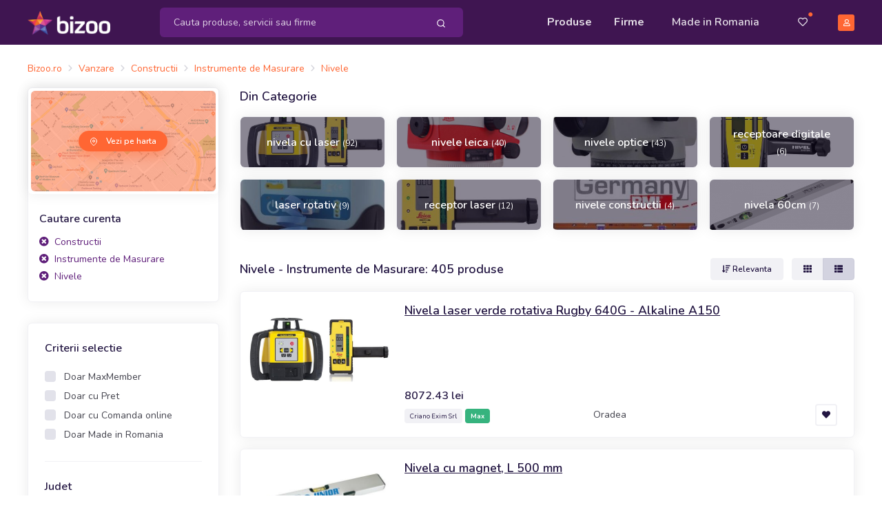

--- FILE ---
content_type: text/html; charset=UTF-8
request_url: https://www.bizoo.ro/vanzare/constructii/instrumente-de-masurare/nivele-2020/
body_size: 20413
content:
<!DOCTYPE html>
<html lang="en">
<head>
    <meta charset="utf-8">
    <meta name="viewport" content="width=device-width, initial-scale=1, shrink-to-fit=no">
    <title>Nivele - Instrumente de Masurare - Preturi distribuitori, importatori - Bizoo.ro</title>
	<meta name="description" content="Nivele - Instrumente de Masurare de la distribuitori, importatori directi prezenti pe Bizoo.ro. Descoperiti Nivele - Instrumente de Masurare la preturi reduse (405 produse)" />
	<meta name="distribution" content="global" />
	
	
	<meta name="robots" content="index,follow" />
	
	<link rel="next" href="https://www.bizoo.ro/vanzare/constructii/instrumente-de-masurare/nivele-2020/start-10/10/" />
	<meta name="verify-v1" content="7zmD0T8MGmg8Rk2tGVH5gEhJwmgmhkMtavBGyaEOjVQ=" />
	<meta name="y_key" content="12d6d6db702edd37" />
	<meta name="language" content="ro" />
	<meta name="rating" content="general" />
	<meta name="publisher" content="bizoo.ro" />
	<meta name="copyright" content="Copyright (c) Bizoo.ro" />
	
	<script async src="https://pagead2.googlesyndication.com/pagead/js/adsbygoogle.js"></script>
	<!-- Preloader -->
    <style>
        @keyframes hidePreloader {
            0% {
                width: 100%;
                height: 100%;
            }

            100% {
                width: 0;
                height: 0;
            }
        }

        body>div.preloader {
            position: fixed;
            background: white;
            width: 100%;
            height: 100%;
            z-index: 1071;
            opacity: 0;
            transition: opacity .5s ease;
            overflow: hidden;
            pointer-events: none;
            display: flex;
            align-items: center;
            justify-content: center;
        }

        body:not(.loaded)>div.preloader {
            opacity: 1;
        }

        body:not(.loaded) {
            overflow: hidden;
        }

        body.loaded>div.preloader {
            animation: hidePreloader .5s linear .5s forwards;
        }
    </style>
    <script>
        window.addEventListener("load", function() {
            setTimeout(function() {
                document.querySelector('body').classList.add('loaded');
            }, 300);
        });
		var baseurl = "https://www.bizoo.ro";
    </script>
    <!-- Favicon -->
    <link rel="icon" href="https://www.bizoo.ro/favicon.ico">
    <link rel="stylesheet" href="https://www.bizoo.ro/skins/assets/libs/@fortawesome/fontawesome-free/css/all.min.css">
	
    <!-- Bizoo CSS -->
	
	
		<link href="https://fonts.googleapis.com/css2?family=Shadows+Into+Light&display=swap" rel="stylesheet">
		<link rel="stylesheet" href="https://www.bizoo.ro/skins/assets/libs/swiper/dist/css/swiper.min.css">
		<link rel="stylesheet" href="https://www.bizoo.ro/skins/assets/libs/@fancyapps/fancybox/dist/jquery.fancybox.min.css">
		<link rel="stylesheet" href="https://www.bizoo.ro/skins/assets/css/15_bizoo-website.css" id="stylesheet">
	
	<!-- Core JS  -->
	<script src="https://www.bizoo.ro/skins/assets/libs/jquery/dist/jquery.min.js"></script>
	<script type="text/javascript" src="https://www.bizoo.ro/skins/assets/libs/jquery-ui/jquery-ui.min.js"></script>
	<link rel="stylesheet" type="text/css" href="https://www.bizoo.ro/skins/assets/libs/jquery-ui/jquery-ui.min.css" media="all" />
	<script src="https://www.bizoo.ro/skins/assets/libs/bootstrap/dist/js/bootstrap.bundle.min.js"></script>
	<script src="https://www.bizoo.ro/skins/assets/libs/svg-injector/dist/svg-injector.min.js"></script>
	<script src="https://www.bizoo.ro/skins/assets/libs/feather-icons/dist/feather.min.js"></script>
	<!-- <script src="https://www.bizoo.ro/skins/assets/libs/jquery.scrollbar/jquery.scrollbar.min.js"></script> -->
	<!-- <script src="https://www.bizoo.ro/skins/assets/libs/simplebar/dist/simplebar.min.js"></script> -->
	<!-- Optional JS -->
	<script src="https://www.bizoo.ro/skins/assets/libs/in-view/dist/in-view.min.js"></script>
	<script src="https://www.bizoo.ro/skins/assets/libs/sticky-kit/dist/sticky-kit.min.js"></script>
	<script src="https://www.bizoo.ro/skins/assets/libs/imagesloaded/imagesloaded.pkgd.min.js"></script>
	<script src="https://www.bizoo.ro/skins/assets/libs/crypto-js.min.js"></script>
	<script src="https://www.bizoo.ro/skins/assets/libs/moment/moment.js"></script>
	<script src="https://www.bizoo.ro/skins/assets/libs/daterangepicker/daterangepicker.js"></script>
	<link rel="stylesheet" href="https://www.bizoo.ro/skins/assets/libs/daterangepicker/daterangepicker.css" id="stylesheet">
	<script src="https://www.bizoo.ro/skins/assets/libs/intervalpicker.js"></script>
	<link rel="stylesheet" href="https://www.bizoo.ro/skins/assets/css/15_bizoo-over.css" id="stylesheet">
	
	
	

</head>
<body >
 

	 <header class="static" id="header-main">
        <!-- Navbar -->
        <nav class="navbar navbar-main py-lg-1 navbar-expand-lg navbar-dark bg-dark-primary" id="navbar-main">
            <div class="container border-0 container-lg">
                <!-- Brand -->
                <a class="navbar-brand navbar-img-brand mr-5 ml-n3 ml-lg-0" href="https://www.bizoo.ro">
                    <img alt="Image placeholder" src="https://www.bizoo.ro/skins/assets/img/brand/light.png" id="navbar-logo">
                </a>
                <!-- Toggler -->
                <button class="navbar-toggler mr-n4 mr-lg-0c" type="button" data-toggle="collapse" data-target="#navbar-main-collapse" aria-controls="navbar-main-collapse" aria-expanded="false" aria-label="Toggle navigation">
                    <span class="navbar-toggler-icon"></span>
                </button>
                <!-- Collapse -->
                <div class="collapse navbar-collapse navbar-collapse-overlay" id="navbar-main-collapse">
                    <!-- Collapse header  -->
                    <div class="position-relative">
                        <!-- Toggler -->
                        <button class="navbar-toggler" type="button" data-toggle="collapse" data-target="#navbar-main-collapse" aria-controls="navbar-main-collapse" aria-expanded="false" aria-label="Toggle navigation">
                            <i data-feather="x"></i>
                        </button>
                    </div>
                    <!-- Search form -->
                    <form class="search-dropdown form-inline form-dark position-relative flex-fill mx-3 mx-lg-4 order-lg-1 d-none d-lg-block" style="max-width: 440px;" action="https://www.bizoo.ro/search_process.php" method="get" id="search-form">
						<input type="hidden" name="ls" value="1" />
						<input type="hidden" name="realm" value="1" />
                        <div class="input-group input-group-merge w-100 rounded-lg bg-primary">
                            <input type="text" id="keywords" name="keywords" class="search-control form-control border-0 bg-transparent flex-grow-1 py-2 keywords-field-search" placeholder="Cauta produse, servicii sau firme" value="" autocomplete="off"  >
                            <div class="input-group-append ">
                                <span class="input-group-text border-0 bg-transparent py-0 pl-2 pr-1">
                                    <button type="button" class="btn btn-sm btn-link text-white py-2 btn-search-top-d">
                                        <i data-feather="search"></i>
                                    </button>
                                </span>
                            </div>
                        </div>
					
                        <div class="search-dropdown-menu search-dropdown-div hidden1">
                            <div class="row">
                                <div class="col-sm-6">
                                    <h6 class="text-xs text-muted font-weight-bolder text-uppercase ls-1">Produse si Servicii</h6>
                                    <ul class="list-unstyled mb-0">
                                       <li class="single-prods-autocomplete">
									   </li>
									   <div class="search-dropdown-prods">
									   </div>
                                    </ul>
                                </div>
                                <div class="col-sm-6">
                                    <h6 class="text-xs text-muted font-weight-bolder text-uppercase ls-1">Firme</h6>
                                    <ul class="list-unstyled mb-0 search-dropdown-firme">
                                        
                                    </ul>
                                    <h6 class="text-xs text-muted font-weight-bolder text-uppercase ls-1 mt-5 search-dropdown-cats-title">Mergi direct la categoria</h6>
                                    <ul class="list-unstyled mb-0 search-dropdown-cats">
                                        
                                    </ul>
                                </div>
                            </div>
                        </div>
                   </form>
                    <!-- Left menu -->
                    <ul class="navbar-nav order-lg-2 ml-lg-auto">
                        <!-- Browse menu -->
                        <li class="nav-item">
                            <a class="nav-link font-weight-bolder" href="https://www.bizoo.ro/vanzare/">
                                <i class="fas fa-list-alt d-lg-none mr-2"></i>Produse
                            </a>
                        </li>
                        <li class="nav-item">
                            <a class="nav-link font-weight-bolder" href="https://www.bizoo.ro/companii/">
                                <i class="fas fa-store d-lg-none mr-2"></i>Firme
                            </a>
                        </li>
						<li class="nav-item ">
						<a class="nav-link px-lg-4" href="https://www.bizoo.ro/made-in-romania">
							<i class="fas fa-map-marked-alt d-lg-none mr-2"></i>Made in Romania
						</a>
					</li>
                    </ul>
                    <!-- Right menu -->
                    <ul class="navbar-nav align-items-lg-center ml-lg-3 order-lg-3">
                        <li class="nav-item d-none d-lg-block favorite-dropdown-menu-container dropdown has_favorites ">
                            <a href="javascript:;" class="nav-link nav-link-icon text-sm pl-3 pr-2 mr-2 position-relative a-favorite-header" id="a-favorite-header" data-toggle="dropdown" aria-haspopup="true" aria-expanded="false" data-offset="0">
                                <i class="far fa-heart"></i>
                                <span class="text-warning position-absolute top-1 right-0 has_favorites ">●</span>
                            </a>
							<div class="dropdown-menu dropdown-menu-right favorite-dropdown-menu custom-scroll hidden1">
								
							</div>
                        </li>
                        <li class="nav-item d-none d-lg-block cart-not-empty hidden1">
                            <a class="nav-link font-weight-bolder text-sm pr-0 position-relative" href="https://www.bizoo.ro/cart.php">
                                <i class="fas fa-shopping-cart"></i>
                                <span class="text-warning position-absolute top-1 right-0 cart-not-empty hidden1">●</span>
                            </a>
                        </li>
                        <li class="nav-item pr-3 d-lg-none cart-not-empty hidden1">
                            <a class="nav-link font-weight-bolder" href="https://www.bizoo.ro/cart.php">
								<i class="fas fa-shopping-cart d-lg-none mr-2"></i>Cos de cumparaturi
								<span class="text-warning position-relative top-n2 cart-not-empty hidden1">●</span>
							</a>
                        </li>
                       <li class="nav-item pr-3 d-lg-none has_favorites ">
							<a class="nav-link font-weight-bolder fav-mobile-menu" href="javascript:;">
								<i class="fas fa-heart d-lg-none mr-2"></i>Favorite
								<span class="text-warning position-relative top-n2 has_favorites ">●</span>
							</a>
						</li>
						
						<li class="dropdown-divider d-lg-none"></li>
						<li class="nav-item pr-3 d-lg-none">
							<a class="nav-link font-weight-bolder" href="https://www.bizoo.ro/home.php">
								<i class="fas fa-user d-lg-none mr-2"></i>Contul meu
							</a>
						</li>
						<li class="nav-item pr-3">
							<a class="nav-link font-weight-bolder d-lg-none" href="https://www.bizoo.ro/contact.php">
								<i class="fas fa-envelope d-lg-none mr-2"></i>Contact
							</a>
						</li>
					
                     
                        <li class="nav-item d-none d-lg-block">
                            <a class="nav-link nav-link-icon position-relative pr-lg-0" href="https://www.bizoo.ro/home.php">
                                <span class="avatar avatar-xs bg-warning">
                                    <i class="far fa-user"></i>
                                </span>
                            </a>
                        </li>
                    </ul>
					<hr class="my-3 d-lg-none" style="opacity: .2;" />
					<div class="d-lg-none px-4 py-0 text-center">
						
						
							<a href="https://www.bizoo.ro/register1.php" class="btn btn-block btn-sm btn-warning">
								Creeaza cont
							</a>
						
					</div>
                </div>
            </div>
        </nav>
        <!-- Search form -->
        <div class="bg-dark-primary pt-2 pb-3 d-lg-none">
            <form class="search-dropdown form-inline form-dark position-relative flex-fill mx-3" action="https://www.bizoo.ro/search_process.php" method="get" id="search-form-m">
				<input type="hidden" name="ls" value="1" />
				<input type="hidden" name="realm" value="1" />
                <div class="input-group input-group-merge w-100 rounded-lg bg-primary">
                    <!-- Input -->
                    <input type="text" name="keywords" class="search-control form-control border-0 bg-transparent flex-grow-1 py-2 keywords-field-search" aria-label="Search" value="" placeholder="Cauta produse, servicii sau firme" autocomplete="off" >
                    <!-- Append -->
                    <div class="input-group-append ">
                        <span class="input-group-text border-0 bg-transparent py-0 pl-2 pr-1">
                            <button type="button" class="btn btn-sm btn-link text-white py-2 btn-search-top-m">
                                <i data-feather="search"></i>
                            </button>
                        </span>
                    </div>
                </div>
				<div class="search-dropdown-menu search-dropdown-div hidden1">
					<div class="row">
						<div class="col-sm-6">
							<h6 class="text-xs text-muted font-weight-bolder text-uppercase ls-1">Produse si Servicii</h6>
							<ul class="list-unstyled mb-0">
								<li class="single-prods-autocomplete">
								</li>
							   <div class="search-dropdown-prods">
							   </div>
							</ul>
						</div>
						<div class="col-sm-6">
							<h6 class="text-xs text-muted font-weight-bolder text-uppercase ls-1 mt-3 search-dropdown-cats-title">Mergi direct la categoria</h6>
							<ul class="list-unstyled mb-0 search-dropdown-cats">
								
							</ul>
							<h6 class="text-xs text-muted font-weight-bolder text-uppercase ls-1 mt-3">Firme</h6>
							<ul class="list-unstyled mb-0 search-dropdown-firme">
								
							</ul>
						</div>
					</div>
				</div>
            </form>
        </div>
    </header>
	<script>
	$(document).ready(function() { 
		$(document).on("click", ".btn-search-top-d", function() {
			$("#search-form").submit();
		});
		$(document).on("click", ".btn-search-top-m", function() {
			$("#search-form-m").submit();
		});
		$(document).on("keyup", ".keywords-field-search", function(e) {
			do_autocomplete_search($(this));
		});
		$(document).on("click", ".keywords-field-search", function(e) {
			do_autocomplete_search($(this));
		});
	});
	
	</script>
	
	
<!-- Main content -->
<div class="pt-3 py-md-4">

	<div class="container container-lg">
	<nav aria-label="breadcrumb" class="mb-3 d-none d-lg-block">
		<ol class="breadcrumb breadcrumb-sm breadcrumb-links p-0">
			<li class="breadcrumb-item"><div itemscope itemtype="http://schema.org/BreadcrumbList"><span itemprop="itemListElement" itemscope itemtype="http://schema.org/ListItem"><a href="https://www.bizoo.ro" title="Bizoo.ro" itemprop="item" class="text-sm"><span itemprop="name">Bizoo.ro</span></a><meta itemprop="position" content="1" /></span></div></li><li class="breadcrumb-item"><div itemscope itemtype="http://schema.org/BreadcrumbList"><span itemprop="itemListElement" itemscope itemtype="http://schema.org/ListItem"><a href="https://www.bizoo.ro/vanzare/" title="Vanzare" itemprop="item"><span itemprop="name" class="text-sm">Vanzare</span></a><meta itemprop="position" content="2" /></span></div></li><li class="breadcrumb-item"><div itemscope itemtype="http://schema.org/BreadcrumbList"><span itemprop="itemListElement" itemscope itemtype="http://schema.org/ListItem"><a href="https://www.bizoo.ro/vanzare/constructii/" title="Constructii" itemprop="item"><span itemprop="name" class="text-sm">Constructii</span></a><meta itemprop="position" content="3" /></span></div></li><li class="breadcrumb-item"><div itemscope itemtype="http://schema.org/BreadcrumbList"><span itemprop="itemListElement" itemscope itemtype="http://schema.org/ListItem"><a href="https://www.bizoo.ro/vanzare/constructii/instrumente-de-masurare/" title="Instrumente de Masurare" itemprop="item"><span itemprop="name" class="text-sm">Instrumente de Masurare</span></a><meta itemprop="position" content="4" /></span></div></li><li class="breadcrumb-item"><div itemscope itemtype="http://schema.org/BreadcrumbList"><span itemprop="itemListElement" itemscope itemtype="http://schema.org/ListItem"><a href="https://www.bizoo.ro/vanzare/constructii/instrumente-de-masurare/nivele-2020/" title="Nivele - Instrumente de Masurare" itemprop="item"><span itemprop="name" class="text-sm">Nivele</span></a><meta itemprop="position" content="5" /></span></div></li>
		</ol>
	</nav>
		<!-- Filters -->
		<div class="row mx-n1 d-lg-none mb-3">
			<div class="col-4 col-md-4 px-1">
				<button class="btn btn-block btn-xs btn-neutral" type="button" data-toggle="collapse" data-target="#mobileFitlers" aria-controls="mobileFitlers" aria-expanded="false" aria-label="Toggle navigation">Filtre</button>
			</div>
			
				<div class="col col-md-4 col-md-4 px-1">
					
						<a href="https://www.bizoo.ro/vanzare/constructii/instrumente-de-masurare/nivele-2020/h/" rel="nofollow" class="btn btn-block btn-xs btn-neutral btn-icon">
							<span class="btn-inner--icon">
								<i class="fas fa-map"></i>
							</span>
							<span class="btn-inner--text">Harta</span>
						</a>
					
				</div>
			
				
				<div class="col-auto px-1 ml-auto">
					<!-- View mode -->
					<div class="btn-group" role="group" aria-label="view mode">
						<a href="javascript:;" class="btn btn-xs btn-secondary view-grid ">
							<i class="fas fa-th"></i>
						</a>
						<a href="javascript:;" class="btn btn-xs btn-secondary view-list active">
							<i class="fas fa-th-list"></i>
						</a>
					</div>
				</div>
				
			
		</div>
		<div class="row">
		
			<div class="col-lg-3">
				<div class="d-lg-block collapse" id="mobileFitlers">
				
					<!-- Filtre -->
					<div class="card">
						<div class="">
							<!-- Map -->
							
								<div class="card border-0 text-white mb-0">
									<div class="p-1">
										<div class="position-relative">
											<img src="https://www.bizoo.ro/skins/assets/img/website/map.jpg" class="card-img" alt="map-search">
											<span class="mask bg-warning opacity-5"></span>
										</div>
									</div>
									<div class="card-img-overlay d-flex align-items-center justify-content-center">
										<a href="https://www.bizoo.ro/vanzare/constructii/instrumente-de-masurare/nivele-2020/h/" rel="nofollow" class="btn btn-xs btn-warning btn-icon rounded-pill border-0 shadow-warning">
											<span class="btn-inner--icon"><i data-feather="map-pin"></i></span>
											<span class="btn-inner--text">Vezi pe harta</span>
										</a>
									</div>
								</div>
							
						</div>
						
							
								<div class="card-body px-3">
									<div class="">
										<div class="row align-items-center">
											<div class="col">
												<span class="h6 mb-0">Cautare curenta</span>
											</div>
										</div>
										<!-- Filtre active -->
										<div class="mt-2">
										
											<div>
												<a rel="nofollow" href="https://www.bizoo.ro/vanzare/?ls=1" class="text-sm text-primary">
													<i class="fas fa-times-circle mr-1"></i>
													Constructii
												</a>
											</div>
										
											<div>
												<a rel="nofollow" href="https://www.bizoo.ro/vanzare/constructii/" class="text-sm text-primary">
													<i class="fas fa-times-circle mr-1"></i>
													Instrumente de Masurare
												</a>
											</div>
										
											<div>
												<a rel="nofollow" href="https://www.bizoo.ro/vanzare/constructii/instrumente-de-masurare/" class="text-sm text-primary">
													<i class="fas fa-times-circle mr-1"></i>
													Nivele
												</a>
											</div>
										
										</div>
									</div>
								</div>
							
						
					</div>
					
					
					
						
					<div class="card">
						<div class="card-body pb-0">
							
							<div class="mb-4 pb-4 border-bottom">
								<h6 class="mb-3">Criterii selectie</h6>
								
									
										<div class="custom-control custom-checkbox">
											<input type="checkbox" class="custom-control-input" id="just-max-filter">
											<label class="custom-control-label text-sm lh-200" for="just-max-filter"> Doar MaxMember</label>
										</div>
									
								
								
									
										<div class="custom-control custom-checkbox">
											<input type="checkbox" class="custom-control-input" id="just-price-filter">
											<label class="custom-control-label text-sm lh-200" for="just-price-filter"> Doar cu Pret</label>
										</div>
									
								
								
									
										<div class="custom-control custom-checkbox">
											<input type="checkbox" class="custom-control-input" id="just-shop-filter">
											<label class="custom-control-label text-sm lh-200" for="just-shop-filter"> Doar cu Comanda online</label>
										</div>
									
								
								
									
										<div class="custom-control custom-checkbox">
											<input type="checkbox" class="custom-control-input" id="just-mri-filter">
											<label class="custom-control-label text-sm lh-200" for="just-mri-filter"> Doar Made in Romania</label>
										</div>
									
								
							</div>
							
							
							<div class="mb-4 pb-4 border-bottom">
								<!-- Title -->
								<h6 class="mb-3">Judet</h6>
								
									
										<div class="custom-control custom-checkbox">
											<input type="checkbox" name="state-filter" class="custom-control-input filter-state-anchor" id="filter-state-10" data-link="https://www.bizoo.ro/vanzare/constructii/instrumente-de-masurare/nivele-2020/bucuresti-judet-10/" data-id="10" data-nice-url-name="bucuresti" >
											<label class="custom-control-label text-sm lh-200" for="filter-state-10"> Bucuresti </label>
										</div>
									
										<div class="custom-control custom-checkbox">
											<input type="checkbox" name="state-filter" class="custom-control-input filter-state-anchor" id="filter-state-26" data-link="https://www.bizoo.ro/vanzare/constructii/instrumente-de-masurare/nivele-2020/ilfov-judet-26/" data-id="26" data-nice-url-name="ilfov" >
											<label class="custom-control-label text-sm lh-200" for="filter-state-26"> Ilfov </label>
										</div>
									
										<div class="custom-control custom-checkbox">
											<input type="checkbox" name="state-filter" class="custom-control-input filter-state-anchor" id="filter-state-3" data-link="https://www.bizoo.ro/vanzare/constructii/instrumente-de-masurare/nivele-2020/arges-judet-3/" data-id="3" data-nice-url-name="arges" >
											<label class="custom-control-label text-sm lh-200" for="filter-state-3"> Arges </label>
										</div>
									
										<div class="custom-control custom-checkbox">
											<input type="checkbox" name="state-filter" class="custom-control-input filter-state-anchor" id="filter-state-5" data-link="https://www.bizoo.ro/vanzare/constructii/instrumente-de-masurare/nivele-2020/bihor-judet-5/" data-id="5" data-nice-url-name="bihor" >
											<label class="custom-control-label text-sm lh-200" for="filter-state-5"> Bihor </label>
										</div>
									
										<div class="custom-control custom-checkbox">
											<input type="checkbox" name="state-filter" class="custom-control-input filter-state-anchor" id="filter-state-38" data-link="https://www.bizoo.ro/vanzare/constructii/instrumente-de-masurare/nivele-2020/timis-judet-38/" data-id="38" data-nice-url-name="timis" >
											<label class="custom-control-label text-sm lh-200" for="filter-state-38"> Timis </label>
										</div>
									
								   
								<input type="text" class="form-control filter-state" name="filter-state" id="filter-state" placeholder="Cauta judet" autocomplete="off">
								<input type="hidden" id="filter-state_id" value=""/>
							</div>
							
							
							
								<div class="mb-4 pb-4 border-bottom">
									<h6 class="mb-3">De la</h6>
									
										<div class="custom-control custom-checkbox">
											<input type="checkbox" name="domain-filter" class="custom-control-input domain-filter input-with-data-url" id="domain-links-1" data-url="/vanzare/constructii/instrumente-de-masurare/nivele-2020/producator-domeniu-1/" data-id="1" data-nice-url-name="producator" >
											<label class="custom-control-label text-sm lh-200" for="domain-links-1"> Producator (17)</label>
										</div>
									
										<div class="custom-control custom-checkbox">
											<input type="checkbox" name="domain-filter" class="custom-control-input domain-filter input-with-data-url" id="domain-links-2" data-url="/vanzare/constructii/instrumente-de-masurare/nivele-2020/distribuitor-domeniu-2/" data-id="2" data-nice-url-name="distribuitor" >
											<label class="custom-control-label text-sm lh-200" for="domain-links-2"> Distribuitor (277)</label>
										</div>
									
										<div class="custom-control custom-checkbox">
											<input type="checkbox" name="domain-filter" class="custom-control-input domain-filter input-with-data-url" id="domain-links-6" data-url="/vanzare/constructii/instrumente-de-masurare/nivele-2020/prestator-servicii-domeniu-6/" data-id="6" data-nice-url-name="prestator-servicii" >
											<label class="custom-control-label text-sm lh-200" for="domain-links-6"> Prestator servicii (1)</label>
										</div>
									
										<div class="custom-control custom-checkbox">
											<input type="checkbox" name="domain-filter" class="custom-control-input domain-filter input-with-data-url" id="domain-links-7" data-url="/vanzare/constructii/instrumente-de-masurare/nivele-2020/altul-domeniu-7/" data-id="7" data-nice-url-name="altul" >
											<label class="custom-control-label text-sm lh-200" for="domain-links-7"> Altul (1)</label>
										</div>
									
										<div class="custom-control custom-checkbox">
											<input type="checkbox" name="domain-filter" class="custom-control-input domain-filter input-with-data-url" id="domain-links-8" data-url="/vanzare/constructii/instrumente-de-masurare/nivele-2020/importator-distribuitor-domeniu-8/" data-id="8" data-nice-url-name="importator-distribuitor" >
											<label class="custom-control-label text-sm lh-200" for="domain-links-8"> Importator - Distribuitor (107)</label>
										</div>
									
								</div>
							
							
							<div class="px-4 pb-4 d-md-none">
								<button type="button" class="btn btn-block btn-warning btn-apply-filters-mobile">Aplica filtre</button>
							</div>
						</div>
					</div>
					
						<ins class="adsbygoogle" style="display:block" data-ad-client="ca-pub-2048154800767294" data-ad-slot="2034536728" data-ad-format="auto" data-full-width-responsive="true"></ins><script>$(document).ready(function() {(adsbygoogle = window.adsbygoogle || []).push({});});</script>
					
					
					
						
					
					<!-- Banner -->
					<div class="banner banner-vertical rounded">
						<!--<img src="../../assets/img/website/banner-2.jpg" class="img-fluid img-center rounded" alt="...">-->
					</div>
				
				</div>
				
			</div>
			<div class="col-lg-9 search-right-div">
				
				
	<div class="mb-4 d-none d-lg-block">
		<h6 class="h5 mb-3">Din Categorie</h6>
		<div class="row mx-lg-n2">
			
				<div class="col-6 col-sm-4 col-lg-3 px-2">
					<div class="card hover-scale-105 mb-3 position-relative zindex-100" style="height: 75px;">
						<!-- Mask -->
						<span class="mask bg-section-dark opacity-5 zindex-100"></span>
						<!-- Image -->
						<img src="https://images6.bizoo.eu/image/img360/sale/2024/11/12/Nivela-Laser-Verde-Rotativa-Rugby-640G-Alkaline-A150_u04242_1731410176.jpg" class="img-as-bg rounded" alt="nivela cu laser" />
						<!-- Overlay -->
						<div class="card-img-overlay d-flex align-items-center text-center zindex-101">
							<div class="col h-100 p-2 d-flex align-items-center justify-content-center position-relative">
								<a href="https://www.bizoo.ro/produse/nivela-cu-laser/start-0/10/" class="h6 stretched-link text-white mb-0">
									nivela cu laser <span class="font-weight-500 text-xs">(92)</span>
								</a>
							</div>
						</div>
					</div>
				</div>
			
				<div class="col-6 col-sm-4 col-lg-3 px-2">
					<div class="card hover-scale-105 mb-3 position-relative zindex-100" style="height: 75px;">
						<!-- Mask -->
						<span class="mask bg-section-dark opacity-5 zindex-100"></span>
						<!-- Image -->
						<img src="https://images9.bizoo.eu/image/img360/sale/2023/3/2/Nivela-Optica-Automata-NA724-24x-doar-instrumentul-Leic_k03593_1677774289.jpg" class="img-as-bg rounded" alt="nivele leica" />
						<!-- Overlay -->
						<div class="card-img-overlay d-flex align-items-center text-center zindex-101">
							<div class="col h-100 p-2 d-flex align-items-center justify-content-center position-relative">
								<a href="https://www.bizoo.ro/produse/nivele-leica/start-0/10/" class="h6 stretched-link text-white mb-0">
									nivele leica <span class="font-weight-500 text-xs">(40)</span>
								</a>
							</div>
						</div>
					</div>
				</div>
			
				<div class="col-6 col-sm-4 col-lg-3 px-2">
					<div class="card hover-scale-105 mb-3 position-relative zindex-100" style="height: 75px;">
						<!-- Mask -->
						<span class="mask bg-section-dark opacity-5 zindex-100"></span>
						<!-- Image -->
						<img src="https://images1.bizoo.eu/image/img360/sale/2010/8/22/Nivela-optica-Hedu-DS24_3381321_1282492381.jpg" class="img-as-bg rounded" alt="nivele optice" />
						<!-- Overlay -->
						<div class="card-img-overlay d-flex align-items-center text-center zindex-101">
							<div class="col h-100 p-2 d-flex align-items-center justify-content-center position-relative">
								<a href="https://www.bizoo.ro/produse/nivele-optice/start-0/10/" class="h6 stretched-link text-white mb-0">
									nivele optice <span class="font-weight-500 text-xs">(43)</span>
								</a>
							</div>
						</div>
					</div>
				</div>
			
				<div class="col-6 col-sm-4 col-lg-3 px-2">
					<div class="card hover-scale-105 mb-3 position-relative zindex-100" style="height: 75px;">
						<!-- Mask -->
						<span class="mask bg-section-dark opacity-5 zindex-100"></span>
						<!-- Image -->
						<img src="https://images0.bizoo.eu/image/img360/sale/2024/8/26/Receptor-laser-pentru-nivele-rotative-RD800-Digital_x02735_1724684100.jpg" class="img-as-bg rounded" alt="receptoare digitale" />
						<!-- Overlay -->
						<div class="card-img-overlay d-flex align-items-center text-center zindex-101">
							<div class="col h-100 p-2 d-flex align-items-center justify-content-center position-relative">
								<a href="https://www.bizoo.ro/produse/receptoare-digitale/start-0/10/" class="h6 stretched-link text-white mb-0">
									receptoare digitale <span class="font-weight-500 text-xs">(6)</span>
								</a>
							</div>
						</div>
					</div>
				</div>
			
				<div class="col-6 col-sm-4 col-lg-3 px-2">
					<div class="card hover-scale-105 mb-3 position-relative zindex-100" style="height: 75px;">
						<!-- Mask -->
						<span class="mask bg-section-dark opacity-5 zindex-100"></span>
						<!-- Image -->
						<img src="https://images0.bizoo.eu/image/img360/sale/2017/1/26/Laser-rotativ-hedue-S3-in-systainer_3381321_1485428660.jpg" class="img-as-bg rounded" alt="laser rotativ" />
						<!-- Overlay -->
						<div class="card-img-overlay d-flex align-items-center text-center zindex-101">
							<div class="col h-100 p-2 d-flex align-items-center justify-content-center position-relative">
								<a href="https://www.bizoo.ro/produse/laser-rotativ/start-0/10/" class="h6 stretched-link text-white mb-0">
									laser rotativ <span class="font-weight-500 text-xs">(9)</span>
								</a>
							</div>
						</div>
					</div>
				</div>
			
				<div class="col-6 col-sm-4 col-lg-3 px-2">
					<div class="card hover-scale-105 mb-3 position-relative zindex-100" style="height: 75px;">
						<!-- Mask -->
						<span class="mask bg-section-dark opacity-5 zindex-100"></span>
						<!-- Image -->
						<img src="https://images7.bizoo.eu/image/img360/sale/2024/11/12/Receptor-pt-Lasere-Rotative-Rugby-RodEye-120G_u03641_1731410087.jpg" class="img-as-bg rounded" alt="receptor laser" />
						<!-- Overlay -->
						<div class="card-img-overlay d-flex align-items-center text-center zindex-101">
							<div class="col h-100 p-2 d-flex align-items-center justify-content-center position-relative">
								<a href="https://www.bizoo.ro/produse/receptor-laser/start-0/10/" class="h6 stretched-link text-white mb-0">
									receptor laser <span class="font-weight-500 text-xs">(12)</span>
								</a>
							</div>
						</div>
					</div>
				</div>
			
				<div class="col-6 col-sm-4 col-lg-3 px-2">
					<div class="card hover-scale-105 mb-3 position-relative zindex-100" style="height: 75px;">
						<!-- Mask -->
						<span class="mask bg-section-dark opacity-5 zindex-100"></span>
						<!-- Image -->
						<img src="https://images3.bizoo.eu/image/img360/sale/2010/1/19/Nivela-pentru-constructii-BMI-Superrobust_105881_1263896853.jpg" class="img-as-bg rounded" alt="nivele constructii" />
						<!-- Overlay -->
						<div class="card-img-overlay d-flex align-items-center text-center zindex-101">
							<div class="col h-100 p-2 d-flex align-items-center justify-content-center position-relative">
								<a href="https://www.bizoo.ro/produse/nivele-constructii/start-0/10/" class="h6 stretched-link text-white mb-0">
									nivele constructii <span class="font-weight-500 text-xs">(4)</span>
								</a>
							</div>
						</div>
					</div>
				</div>
			
				<div class="col-6 col-sm-4 col-lg-3 px-2">
					<div class="card hover-scale-105 mb-3 position-relative zindex-100" style="height: 75px;">
						<!-- Mask -->
						<span class="mask bg-section-dark opacity-5 zindex-100"></span>
						<!-- Image -->
						<img src="https://images8.bizoo.eu/image/img360/sale/2023/3/5/Boloboc-Kubala-Profi-60cm_13561331_1678043668.png" class="img-as-bg rounded" alt="nivela 60cm" />
						<!-- Overlay -->
						<div class="card-img-overlay d-flex align-items-center text-center zindex-101">
							<div class="col h-100 p-2 d-flex align-items-center justify-content-center position-relative">
								<a href="https://www.bizoo.ro/produse/nivela-60cm/start-0/10/" class="h6 stretched-link text-white mb-0">
									nivela 60cm <span class="font-weight-500 text-xs">(7)</span>
								</a>
							</div>
						</div>
					</div>
				</div>
			
		</div>
	</div>

				<!-- Search results -->
				<div class="mb-5">
					<!-- Title + Sorting -->
					<div class="row align-items-center mb-3">
						<div class="col-sm-8">
							<h6 class="h5 mb-0">Nivele - Instrumente de Masurare: 405 produse</h6>
							<div class="">
								<small class="text-muted font-weight-bolder" style="font-size: 82%;"> 
								
								</small>
							</div>
						</div>
						<div class="col-sm-4 text-right d-none d-lg-block">
							
							
								<div class="dropdown">
									<a href="#" class="btn btn-xs btn-secondary mr-2" role="button" data-toggle="dropdown" aria-haspopup="true" aria-expanded="false">
										<i class="fas fa-sort-amount-down"></i> Relevanta
									</a>
									<div class="dropdown-menu dropdown-menu-right">
										
											<a class="dropdown-item 1" onclick="do_user_order('user_order', '0');" href="javascript:;">
												Relevanta
											</a>
										
											<a class="dropdown-item " onclick="do_user_order('user_order', '1');" href="javascript:;">
												Cele mai vandute
											</a>
										
											<a class="dropdown-item " onclick="do_user_order('user_order', '2');" href="javascript:;">
												Cele mai noi
											</a>
										
											<a class="dropdown-item " onclick="do_user_order('user_order', '3');" href="javascript:;">
												Pret crescator
											</a>
										
											<a class="dropdown-item " onclick="do_user_order('user_order', '4');" href="javascript:;">
												Pret descrescator
											</a>
										
									</div>
								</div>
								<div class="btn-group" role="group" aria-label="view mode">
									<a href="javascript:;" class="btn btn-xs btn-secondary view-grid ">
										<i class="fas fa-th"></i>
									</a>
									<a href="javascript:;" class="btn btn-xs btn-secondary view-list active">
										<i class="fas fa-th-list"></i>
									</a>
								</div>
							
							
						</div>
					</div>
					<!-- Products -->
					
						
<div class="card mb-3">
	<div class="row no-gutters">
		<div class="col-lg-3 col-5 p-1">
			<a title="Nivela laser verde rotativa Rugby 640G - Alkaline A150, Oradea" href="https://crianoexim.bizoo.ro/vanzare/30125240/nivela-laser-verde-rotativa-rugby-640g-alkaline-a150">
				<img src="https://images6.bizoo.eu/image/img360/sale/2024/11/12/Nivela-Laser-Verde-Rotativa-Rugby-640G-Alkaline-A150_u04242_1731410176.jpg" alt="Nivela laser verde rotativa Rugby 640G - Alkaline A150 de la Criano Exim Srl" class="img-fit-contain img-list card-img img-list-mobile">
			</a>
			
				<span class="d-lg-none badge badge-xs badge-success">Max</span>
			
		</div>
		<div class="col-lg-9 col-7">
			<div class="card-body px-3 pt-2 pb-3 pt-md-3 pl-md-3 pr-md-4">
				<!-- Title (xs) -->
				<div class="row align-items-center">
					<div class="col-12 col-md index-wom-comment">
						<a title="Nivela laser verde rotativa Rugby 640G - Alkaline A150, Oradea" href="https://crianoexim.bizoo.ro/vanzare/30125240/nivela-laser-verde-rotativa-rugby-640g-alkaline-a150" class="h5 font-weight-semibold lh-130 mb-0 prod-name-link prod-name-mobile" >
							Nivela laser verde rotativa Rugby 640G - Alkaline A150
						</a>
					</div>
					
					<div class="col-12 col-md-auto ml-auto d-flex align-items-center mt-2 mb-1 mb-md-0 search-price">
						
					</div>
					
				</div>
				<!-- Title (lg) -->
				<!--<a href="https://crianoexim.bizoo.ro/vanzare/30125240/nivela-laser-verde-rotativa-rugby-640g-alkaline-a150" class="h6 font-weight-semibold lh-130 d-block d-md-none mb-0">Nivela laser verde rotativa Rugby 640G - Alkaline A150</a>-->
				<ul class="list-unstyled mb-3 mt-1 d-none d-lg-block d-md-block ul-review-search">
					<li class="d-flex">
					
					</li>
				</ul>
				<div class="row align-items-center">
					<div class="col-6 col-sm-6 search-price">
						<span class="h6 d-block mb-0 search-price-mobile">8072.43 lei</span>
					</div>
					<div class="col-6 d-sm-none text-right">
						
						<button type="button" class="btn btn-xs btn-neutral add-to-favorite  btn-icon-only" data-id="30125240" data-tip="sale">
							<i class="fas fa-heart"></i>
						</button>
					</div>
				</div>
				<div class="row align-items-center d-lg-none mt-2">
					<div class="col-12 text-sm">
					Oradea
					</div>
				</div>
				<div class="row align-items-center mb-hidden1">
					<div class="col-12 col-sm-5 ">
						<div class="pr-1">
							<a href="https://crianoexim.bizoo.ro">
								<span class="badge badge-xs badge-secondary font-weight-400">Criano Exim Srl</span>
							</a>
							
								<a href="https://www.bizoo.ro/maxmember">
									<span class="badge badge-xs badge-success">Max</span>
								</a>
							
						</div>
					</div>
					<div class="col-sm-4 d-none d-lg-block mb-hidden1 text-sm">
						Oradea
					</div>
					<div class="col-sm-3 d-none d-lg-block mb-hidden1 text-right">
						
						<button type="button" class="btn btn-xs btn-neutral add-to-favorite  btn-icon-only" data-id="30125240" data-tip="sale">
							<i class="fas fa-heart"></i>
						</button>
					</div>
				</div>
			</div>
		</div>
	</div>
</div>

<div class="card mb-3">
	<div class="row no-gutters">
		<div class="col-lg-3 col-5 p-1">
			<a title="Nivela cu magnet, L 500 mm, Prejmer" href="https://tepid.bizoo.ro/vanzare/29641260/nivela-cu-magnet-l-500-mm">
				<img src="https://images7.bizoo.eu/image/img360/sale/2024/7/24/Nivela-cu-magnet-L-500-mm_90201_1721803127.jpg" alt="Nivela cu magnet, L 500 mm de la Unior Tepid Srl" class="img-fit img-list card-img img-list-mobile">
			</a>
			
				<span class="d-lg-none badge badge-xs badge-success">Max</span>
			
		</div>
		<div class="col-lg-9 col-7">
			<div class="card-body px-3 pt-2 pb-3 pt-md-3 pl-md-3 pr-md-4">
				<!-- Title (xs) -->
				<div class="row align-items-center">
					<div class="col-12 col-md index-wom-comment">
						<a title="Nivela cu magnet, L 500 mm, Prejmer" href="https://tepid.bizoo.ro/vanzare/29641260/nivela-cu-magnet-l-500-mm" class="h5 font-weight-semibold lh-130 mb-0 prod-name-link prod-name-mobile" >
							Nivela cu magnet, L 500 mm
						</a>
					</div>
					
					<div class="col-12 col-md-auto ml-auto d-flex align-items-center mt-2 mb-1 mb-md-0 search-price">
						
					</div>
					
				</div>
				<!-- Title (lg) -->
				<!--<a href="https://tepid.bizoo.ro/vanzare/29641260/nivela-cu-magnet-l-500-mm" class="h6 font-weight-semibold lh-130 d-block d-md-none mb-0">Nivela cu magnet, L 500 mm</a>-->
				<ul class="list-unstyled mb-3 mt-1 d-none d-lg-block d-md-block ul-review-search">
					<li class="d-flex">
					
					</li>
				</ul>
				<div class="row align-items-center">
					<div class="col-6 col-sm-6 search-price">
						<span class="h6 d-block mb-0 search-price-mobile">145.96 lei</span>
					</div>
					<div class="col-6 d-sm-none text-right">
						
							<button type="button" class="btn btn-xs btn-secondary btn-icon-only add-to-cart" data-id="29641260">
								<i class="fas fa-shopping-cart"></i>
							</button>
						
						<button type="button" class="btn btn-xs btn-neutral add-to-favorite  btn-icon-only" data-id="29641260" data-tip="sale">
							<i class="fas fa-heart"></i>
						</button>
					</div>
				</div>
				<div class="row align-items-center d-lg-none mt-2">
					<div class="col-12 text-sm">
					Prejmer
					</div>
				</div>
				<div class="row align-items-center mb-hidden1">
					<div class="col-12 col-sm-5 ">
						<div class="pr-1">
							<a href="https://tepid.bizoo.ro">
								<span class="badge badge-xs badge-secondary font-weight-400">Unior Tepid Srl</span>
							</a>
							
								<a href="https://www.bizoo.ro/maxmember">
									<span class="badge badge-xs badge-success">Max</span>
								</a>
							
						</div>
					</div>
					<div class="col-sm-4 d-none d-lg-block mb-hidden1 text-sm">
						Prejmer
					</div>
					<div class="col-sm-3 d-none d-lg-block mb-hidden1 text-right">
						
							<button type="button" class="btn btn-xs btn-secondary btn-icon-only add-to-cart" data-id="29641260">
								<i class="fas fa-shopping-cart"></i>
							</button>
						
						<button type="button" class="btn btn-xs btn-neutral add-to-favorite  btn-icon-only" data-id="29641260" data-tip="sale">
							<i class="fas fa-heart"></i>
						</button>
					</div>
				</div>
			</div>
		</div>
	</div>
</div>

<div class="card mb-3">
	<div class="row no-gutters">
		<div class="col-lg-3 col-5 p-1">
			<a title="Nivela de precizie cadru patrat, Iasi" href="https://nascom.bizoo.ro/vanzare/26602897/nivela-de-precizie-cadru-patrat">
				<img src="https://images7.bizoo.eu/image/img360/sale/2023/4/11/Nivela-de-precizie-cadru-patrat_i07592115_1681193507.jpg" alt="Nivela de precizie cadru patrat de la Nascom Invest" class="img-fit img-list card-img img-list-mobile">
			</a>
			
				<span class="d-lg-none badge badge-xs badge-success">Max</span>
			
		</div>
		<div class="col-lg-9 col-7">
			<div class="card-body px-3 pt-2 pb-3 pt-md-3 pl-md-3 pr-md-4">
				<!-- Title (xs) -->
				<div class="row align-items-center">
					<div class="col-12 col-md index-wom-comment">
						<a title="Nivela de precizie cadru patrat, Iasi" href="https://nascom.bizoo.ro/vanzare/26602897/nivela-de-precizie-cadru-patrat" class="h5 font-weight-semibold lh-130 mb-0 prod-name-link prod-name-mobile" >
							Nivela de precizie cadru patrat
						</a>
					</div>
					
					<div class="col-12 col-md-auto ml-auto d-flex align-items-center mt-2 mb-1 mb-md-0 search-price">
						
					</div>
					
				</div>
				<!-- Title (lg) -->
				<!--<a href="https://nascom.bizoo.ro/vanzare/26602897/nivela-de-precizie-cadru-patrat" class="h6 font-weight-semibold lh-130 d-block d-md-none mb-0">Nivela de precizie cadru patrat</a>-->
				<ul class="list-unstyled mb-3 mt-1 d-none d-lg-block d-md-block ul-review-search">
					<li class="d-flex">
					
					</li>
				</ul>
				<div class="row align-items-center">
					<div class="col-6 col-sm-6 search-price">
						<span class="h6 d-block mb-0 search-price-mobile"></span>
					</div>
					<div class="col-6 d-sm-none text-right">
						
						<button type="button" class="btn btn-xs btn-neutral add-to-favorite  btn-icon-only" data-id="26602897" data-tip="sale">
							<i class="fas fa-heart"></i>
						</button>
					</div>
				</div>
				<div class="row align-items-center d-lg-none mt-2">
					<div class="col-12 text-sm">
					Iasi
					</div>
				</div>
				<div class="row align-items-center mb-hidden1">
					<div class="col-12 col-sm-5 ">
						<div class="pr-1">
							<a href="https://nascom.bizoo.ro">
								<span class="badge badge-xs badge-secondary font-weight-400">Nascom Invest</span>
							</a>
							
								<a href="https://www.bizoo.ro/maxmember">
									<span class="badge badge-xs badge-success">Max</span>
								</a>
							
						</div>
					</div>
					<div class="col-sm-4 d-none d-lg-block mb-hidden1 text-sm">
						Iasi
					</div>
					<div class="col-sm-3 d-none d-lg-block mb-hidden1 text-right">
						
						<button type="button" class="btn btn-xs btn-neutral add-to-favorite  btn-icon-only" data-id="26602897" data-tip="sale">
							<i class="fas fa-heart"></i>
						</button>
					</div>
				</div>
			</div>
		</div>
	</div>
</div>

<div class="card mb-3">
	<div class="row no-gutters">
		<div class="col-lg-3 col-5 p-1">
			<a title="Nivela cu laser si ruleta multifunctionala Level Pro LV-07, Sector 6" href="https://startreduceri.bizoo.ro/vanzare/31070236/nivela-cu-laser-si-ruleta-multifunctionala-level-pro-lv-07">
				<img src="https://images7.bizoo.eu/image/img360/sale/2025/4/21/Nivela-cu-laser-si-ruleta-multifunctionala-Level-Pro-LV-07_y01165_1745249897.jpg" alt="Nivela cu laser si ruleta multifunctionala Level Pro LV-07 de la Startreduceri Exclusive Online Srl - Magazin Online Pentru C" class="img-fit img-list card-img img-list-mobile">
			</a>
			
				<span class="d-lg-none badge badge-xs badge-success">Max</span>
			
		</div>
		<div class="col-lg-9 col-7">
			<div class="card-body px-3 pt-2 pb-3 pt-md-3 pl-md-3 pr-md-4">
				<!-- Title (xs) -->
				<div class="row align-items-center">
					<div class="col-12 col-md index-wom-comment">
						<a title="Nivela cu laser si ruleta multifunctionala Level Pro LV-07, Sector 6" href="https://startreduceri.bizoo.ro/vanzare/31070236/nivela-cu-laser-si-ruleta-multifunctionala-level-pro-lv-07" class="h5 font-weight-semibold lh-130 mb-0 prod-name-link prod-name-mobile" >
							Nivela cu laser si ruleta multifunctionala Level Pro LV-07
						</a>
					</div>
					
					<div class="col-12 col-md-auto ml-auto d-flex align-items-center mt-2 mb-1 mb-md-0 search-price">
						
					</div>
					
				</div>
				<!-- Title (lg) -->
				<!--<a href="https://startreduceri.bizoo.ro/vanzare/31070236/nivela-cu-laser-si-ruleta-multifunctionala-level-pro-lv-07" class="h6 font-weight-semibold lh-130 d-block d-md-none mb-0">Nivela cu laser si ruleta multifunctionala Level Pro LV-07</a>-->
				<ul class="list-unstyled mb-3 mt-1 d-none d-lg-block d-md-block ul-review-search">
					<li class="d-flex">
					
					</li>
				</ul>
				<div class="row align-items-center">
					<div class="col-6 col-sm-6 search-price">
						<span class="h6 d-block mb-0 search-price-mobile">71.99 lei</span>
					</div>
					<div class="col-6 d-sm-none text-right">
						
						<button type="button" class="btn btn-xs btn-neutral add-to-favorite  btn-icon-only" data-id="31070236" data-tip="sale">
							<i class="fas fa-heart"></i>
						</button>
					</div>
				</div>
				<div class="row align-items-center d-lg-none mt-2">
					<div class="col-12 text-sm">
					Sector 6
					</div>
				</div>
				<div class="row align-items-center mb-hidden1">
					<div class="col-12 col-sm-5 ">
						<div class="pr-1">
							<a href="https://startreduceri.bizoo.ro">
								<span class="badge badge-xs badge-secondary font-weight-400">Startreduceri Exclusive Online Srl - Magazin Online Pentru C</span>
							</a>
							
								<a href="https://www.bizoo.ro/maxmember">
									<span class="badge badge-xs badge-success">Max</span>
								</a>
							
						</div>
					</div>
					<div class="col-sm-4 d-none d-lg-block mb-hidden1 text-sm">
						Sector 6
					</div>
					<div class="col-sm-3 d-none d-lg-block mb-hidden1 text-right">
						
						<button type="button" class="btn btn-xs btn-neutral add-to-favorite  btn-icon-only" data-id="31070236" data-tip="sale">
							<i class="fas fa-heart"></i>
						</button>
					</div>
				</div>
			</div>
		</div>
	</div>
</div>

<div class="card mb-3">
	<div class="row no-gutters">
		<div class="col-lg-3 col-5 p-1">
			<a title="Nivela laser in forma T DW088K, Sector 2" href="https://ivpinstalatii.bizoo.ro/vanzare/30009716/nivela-laser-in-forma-t-dw088k">
				<img src="https://images7.bizoo.eu/image/img360/sale/2024/9/17/Nivela-laser-in-forma-T-DW088K_e030446_1726561237.jpg" alt="Nivela laser in forma T DW088K de la IV &amp; P Instalatii Srl" class="img-fit img-list card-img img-list-mobile">
			</a>
			
				<span class="d-lg-none badge badge-xs badge-success">Max</span>
			
		</div>
		<div class="col-lg-9 col-7">
			<div class="card-body px-3 pt-2 pb-3 pt-md-3 pl-md-3 pr-md-4">
				<!-- Title (xs) -->
				<div class="row align-items-center">
					<div class="col-12 col-md index-wom-comment">
						<a title="Nivela laser in forma T DW088K, Sector 2" href="https://ivpinstalatii.bizoo.ro/vanzare/30009716/nivela-laser-in-forma-t-dw088k" class="h5 font-weight-semibold lh-130 mb-0 prod-name-link prod-name-mobile" >
							Nivela laser in forma T DW088K
						</a>
					</div>
					
					<div class="col-12 col-md-auto ml-auto d-flex align-items-center mt-2 mb-1 mb-md-0 search-price">
						
					</div>
					
				</div>
				<!-- Title (lg) -->
				<!--<a href="https://ivpinstalatii.bizoo.ro/vanzare/30009716/nivela-laser-in-forma-t-dw088k" class="h6 font-weight-semibold lh-130 d-block d-md-none mb-0">Nivela laser in forma T DW088K</a>-->
				<ul class="list-unstyled mb-3 mt-1 d-none d-lg-block d-md-block ul-review-search">
					<li class="d-flex">
					
					</li>
				</ul>
				<div class="row align-items-center">
					<div class="col-6 col-sm-6 search-price">
						<span class="h6 d-block mb-0 search-price-mobile">1385.28 lei</span>
					</div>
					<div class="col-6 d-sm-none text-right">
						
							<button type="button" class="btn btn-xs btn-secondary btn-icon-only add-to-cart" data-id="30009716">
								<i class="fas fa-shopping-cart"></i>
							</button>
						
						<button type="button" class="btn btn-xs btn-neutral add-to-favorite  btn-icon-only" data-id="30009716" data-tip="sale">
							<i class="fas fa-heart"></i>
						</button>
					</div>
				</div>
				<div class="row align-items-center d-lg-none mt-2">
					<div class="col-12 text-sm">
					Sector 2
					</div>
				</div>
				<div class="row align-items-center mb-hidden1">
					<div class="col-12 col-sm-5 ">
						<div class="pr-1">
							<a href="https://ivpinstalatii.bizoo.ro">
								<span class="badge badge-xs badge-secondary font-weight-400">IV &amp; P Instalatii Srl</span>
							</a>
							
								<a href="https://www.bizoo.ro/maxmember">
									<span class="badge badge-xs badge-success">Max</span>
								</a>
							
						</div>
					</div>
					<div class="col-sm-4 d-none d-lg-block mb-hidden1 text-sm">
						Sector 2
					</div>
					<div class="col-sm-3 d-none d-lg-block mb-hidden1 text-right">
						
							<button type="button" class="btn btn-xs btn-secondary btn-icon-only add-to-cart" data-id="30009716">
								<i class="fas fa-shopping-cart"></i>
							</button>
						
						<button type="button" class="btn btn-xs btn-neutral add-to-favorite  btn-icon-only" data-id="30009716" data-tip="sale">
							<i class="fas fa-heart"></i>
						</button>
					</div>
				</div>
			</div>
		</div>
	</div>
</div>

<div class="card mb-3">
	<div class="row no-gutters">
		<div class="col-lg-3 col-5 p-1">
			<a title="Nivela aluminiu clasica ProLevel, L 800 mm, Prejmer" href="https://tepid.bizoo.ro/vanzare/29641178/nivela-aluminiu-clasica-prolevel-l-800-mm">
				<img src="https://images1.bizoo.eu/image/img360/sale/2024/7/24/Nivela-aluminiu-clasica-ProLevel-L-800-mm_90201_1721800181.jpg" alt="Nivela aluminiu clasica ProLevel, L 800 mm de la Unior Tepid Srl" class="img-fit img-list card-img img-list-mobile">
			</a>
			
				<span class="d-lg-none badge badge-xs badge-success">Max</span>
			
		</div>
		<div class="col-lg-9 col-7">
			<div class="card-body px-3 pt-2 pb-3 pt-md-3 pl-md-3 pr-md-4">
				<!-- Title (xs) -->
				<div class="row align-items-center">
					<div class="col-12 col-md index-wom-comment">
						<a title="Nivela aluminiu clasica ProLevel, L 800 mm, Prejmer" href="https://tepid.bizoo.ro/vanzare/29641178/nivela-aluminiu-clasica-prolevel-l-800-mm" class="h5 font-weight-semibold lh-130 mb-0 prod-name-link prod-name-mobile" >
							Nivela aluminiu clasica ProLevel, L 800 mm
						</a>
					</div>
					
					<div class="col-12 col-md-auto ml-auto d-flex align-items-center mt-2 mb-1 mb-md-0 search-price">
						
					</div>
					
				</div>
				<!-- Title (lg) -->
				<!--<a href="https://tepid.bizoo.ro/vanzare/29641178/nivela-aluminiu-clasica-prolevel-l-800-mm" class="h6 font-weight-semibold lh-130 d-block d-md-none mb-0">Nivela aluminiu clasica ProLevel, L 800 mm</a>-->
				<ul class="list-unstyled mb-3 mt-1 d-none d-lg-block d-md-block ul-review-search">
					<li class="d-flex">
					
					</li>
				</ul>
				<div class="row align-items-center">
					<div class="col-6 col-sm-6 search-price">
						<span class="h6 d-block mb-0 search-price-mobile">129.87 lei</span>
					</div>
					<div class="col-6 d-sm-none text-right">
						
							<button type="button" class="btn btn-xs btn-secondary btn-icon-only add-to-cart" data-id="29641178">
								<i class="fas fa-shopping-cart"></i>
							</button>
						
						<button type="button" class="btn btn-xs btn-neutral add-to-favorite  btn-icon-only" data-id="29641178" data-tip="sale">
							<i class="fas fa-heart"></i>
						</button>
					</div>
				</div>
				<div class="row align-items-center d-lg-none mt-2">
					<div class="col-12 text-sm">
					Prejmer
					</div>
				</div>
				<div class="row align-items-center mb-hidden1">
					<div class="col-12 col-sm-5 ">
						<div class="pr-1">
							<a href="https://tepid.bizoo.ro">
								<span class="badge badge-xs badge-secondary font-weight-400">Unior Tepid Srl</span>
							</a>
							
								<a href="https://www.bizoo.ro/maxmember">
									<span class="badge badge-xs badge-success">Max</span>
								</a>
							
						</div>
					</div>
					<div class="col-sm-4 d-none d-lg-block mb-hidden1 text-sm">
						Prejmer
					</div>
					<div class="col-sm-3 d-none d-lg-block mb-hidden1 text-right">
						
							<button type="button" class="btn btn-xs btn-secondary btn-icon-only add-to-cart" data-id="29641178">
								<i class="fas fa-shopping-cart"></i>
							</button>
						
						<button type="button" class="btn btn-xs btn-neutral add-to-favorite  btn-icon-only" data-id="29641178" data-tip="sale">
							<i class="fas fa-heart"></i>
						</button>
					</div>
				</div>
			</div>
		</div>
	</div>
</div>

<div class="banner banner-vertical rounded my-4"><ins class="adsbygoogle" style="display:block" data-ad-client="ca-pub-2048154800767294" data-ad-slot="2034536728" data-ad-format="auto" data-full-width-responsive="true"></ins><script>$(document).ready(function() {(adsbygoogle = window.adsbygoogle || []).push({});});</script></div>

<div class="card mb-3">
	<div class="row no-gutters">
		<div class="col-lg-3 col-5 p-1">
			<a title="Nivela de precizie, Iasi" href="https://nascom.bizoo.ro/vanzare/28871076/nivela-de-precizie">
				<img src="https://images6.bizoo.eu/image/img360/sale/2024/4/11/Nivela-de-precizie_n07592059_1712849316.jpg" alt="Nivela de precizie de la Nascom Invest" class="img-fit img-list card-img img-list-mobile">
			</a>
			
				<span class="d-lg-none badge badge-xs badge-success">Max</span>
			
		</div>
		<div class="col-lg-9 col-7">
			<div class="card-body px-3 pt-2 pb-3 pt-md-3 pl-md-3 pr-md-4">
				<!-- Title (xs) -->
				<div class="row align-items-center">
					<div class="col-12 col-md index-wom-comment">
						<a title="Nivela de precizie, Iasi" href="https://nascom.bizoo.ro/vanzare/28871076/nivela-de-precizie" class="h5 font-weight-semibold lh-130 mb-0 prod-name-link prod-name-mobile" >
							Nivela de precizie
						</a>
					</div>
					
					<div class="col-12 col-md-auto ml-auto d-flex align-items-center mt-2 mb-1 mb-md-0 search-price">
						
					</div>
					
				</div>
				<!-- Title (lg) -->
				<!--<a href="https://nascom.bizoo.ro/vanzare/28871076/nivela-de-precizie" class="h6 font-weight-semibold lh-130 d-block d-md-none mb-0">Nivela de precizie</a>-->
				<ul class="list-unstyled mb-3 mt-1 d-none d-lg-block d-md-block ul-review-search">
					<li class="d-flex">
					
					</li>
				</ul>
				<div class="row align-items-center">
					<div class="col-6 col-sm-6 search-price">
						<span class="h6 d-block mb-0 search-price-mobile"></span>
					</div>
					<div class="col-6 d-sm-none text-right">
						
						<button type="button" class="btn btn-xs btn-neutral add-to-favorite  btn-icon-only" data-id="28871076" data-tip="sale">
							<i class="fas fa-heart"></i>
						</button>
					</div>
				</div>
				<div class="row align-items-center d-lg-none mt-2">
					<div class="col-12 text-sm">
					Iasi
					</div>
				</div>
				<div class="row align-items-center mb-hidden1">
					<div class="col-12 col-sm-5 ">
						<div class="pr-1">
							<a href="https://nascom.bizoo.ro">
								<span class="badge badge-xs badge-secondary font-weight-400">Nascom Invest</span>
							</a>
							
								<a href="https://www.bizoo.ro/maxmember">
									<span class="badge badge-xs badge-success">Max</span>
								</a>
							
						</div>
					</div>
					<div class="col-sm-4 d-none d-lg-block mb-hidden1 text-sm">
						Iasi
					</div>
					<div class="col-sm-3 d-none d-lg-block mb-hidden1 text-right">
						
						<button type="button" class="btn btn-xs btn-neutral add-to-favorite  btn-icon-only" data-id="28871076" data-tip="sale">
							<i class="fas fa-heart"></i>
						</button>
					</div>
				</div>
			</div>
		</div>
	</div>
</div>

<div class="card mb-3">
	<div class="row no-gutters">
		<div class="col-lg-3 col-5 p-1">
			<a title="Nivela de precizie, Iasi" href="https://nascom.bizoo.ro/vanzare/28870784/nivela-de-precizie">
				<img src="https://images1.bizoo.eu/image/img360/sale/2024/4/11/Nivela-de-precizie_c06450039_1712849271.jpg" alt="Nivela de precizie de la Nascom Invest" class="img-fit img-list card-img img-list-mobile">
			</a>
			
				<span class="d-lg-none badge badge-xs badge-success">Max</span>
			
		</div>
		<div class="col-lg-9 col-7">
			<div class="card-body px-3 pt-2 pb-3 pt-md-3 pl-md-3 pr-md-4">
				<!-- Title (xs) -->
				<div class="row align-items-center">
					<div class="col-12 col-md index-wom-comment">
						<a title="Nivela de precizie, Iasi" href="https://nascom.bizoo.ro/vanzare/28870784/nivela-de-precizie" class="h5 font-weight-semibold lh-130 mb-0 prod-name-link prod-name-mobile" >
							Nivela de precizie
						</a>
					</div>
					
					<div class="col-12 col-md-auto ml-auto d-flex align-items-center mt-2 mb-1 mb-md-0 search-price">
						
					</div>
					
				</div>
				<!-- Title (lg) -->
				<!--<a href="https://nascom.bizoo.ro/vanzare/28870784/nivela-de-precizie" class="h6 font-weight-semibold lh-130 d-block d-md-none mb-0">Nivela de precizie</a>-->
				<ul class="list-unstyled mb-3 mt-1 d-none d-lg-block d-md-block ul-review-search">
					<li class="d-flex">
					
					</li>
				</ul>
				<div class="row align-items-center">
					<div class="col-6 col-sm-6 search-price">
						<span class="h6 d-block mb-0 search-price-mobile"></span>
					</div>
					<div class="col-6 d-sm-none text-right">
						
						<button type="button" class="btn btn-xs btn-neutral add-to-favorite  btn-icon-only" data-id="28870784" data-tip="sale">
							<i class="fas fa-heart"></i>
						</button>
					</div>
				</div>
				<div class="row align-items-center d-lg-none mt-2">
					<div class="col-12 text-sm">
					Iasi
					</div>
				</div>
				<div class="row align-items-center mb-hidden1">
					<div class="col-12 col-sm-5 ">
						<div class="pr-1">
							<a href="https://nascom.bizoo.ro">
								<span class="badge badge-xs badge-secondary font-weight-400">Nascom Invest</span>
							</a>
							
								<a href="https://www.bizoo.ro/maxmember">
									<span class="badge badge-xs badge-success">Max</span>
								</a>
							
						</div>
					</div>
					<div class="col-sm-4 d-none d-lg-block mb-hidden1 text-sm">
						Iasi
					</div>
					<div class="col-sm-3 d-none d-lg-block mb-hidden1 text-right">
						
						<button type="button" class="btn btn-xs btn-neutral add-to-favorite  btn-icon-only" data-id="28870784" data-tip="sale">
							<i class="fas fa-heart"></i>
						</button>
					</div>
				</div>
			</div>
		</div>
	</div>
</div>

<div class="card mb-3">
	<div class="row no-gutters">
		<div class="col-lg-3 col-5 p-1">
			<a title="Nivela de precizie, Iasi" href="https://nascom.bizoo.ro/vanzare/26602791/nivela-de-precizie">
				<img src="https://images9.bizoo.eu/image/img360/sale/2023/4/11/Nivela-de-precizie_q07592057_1681193479.jpg" alt="Nivela de precizie de la Nascom Invest" class="img-fit img-list card-img img-list-mobile">
			</a>
			
				<span class="d-lg-none badge badge-xs badge-success">Max</span>
			
		</div>
		<div class="col-lg-9 col-7">
			<div class="card-body px-3 pt-2 pb-3 pt-md-3 pl-md-3 pr-md-4">
				<!-- Title (xs) -->
				<div class="row align-items-center">
					<div class="col-12 col-md index-wom-comment">
						<a title="Nivela de precizie, Iasi" href="https://nascom.bizoo.ro/vanzare/26602791/nivela-de-precizie" class="h5 font-weight-semibold lh-130 mb-0 prod-name-link prod-name-mobile" >
							Nivela de precizie
						</a>
					</div>
					
					<div class="col-12 col-md-auto ml-auto d-flex align-items-center mt-2 mb-1 mb-md-0 search-price">
						
					</div>
					
				</div>
				<!-- Title (lg) -->
				<!--<a href="https://nascom.bizoo.ro/vanzare/26602791/nivela-de-precizie" class="h6 font-weight-semibold lh-130 d-block d-md-none mb-0">Nivela de precizie</a>-->
				<ul class="list-unstyled mb-3 mt-1 d-none d-lg-block d-md-block ul-review-search">
					<li class="d-flex">
					
					</li>
				</ul>
				<div class="row align-items-center">
					<div class="col-6 col-sm-6 search-price">
						<span class="h6 d-block mb-0 search-price-mobile"></span>
					</div>
					<div class="col-6 d-sm-none text-right">
						
						<button type="button" class="btn btn-xs btn-neutral add-to-favorite  btn-icon-only" data-id="26602791" data-tip="sale">
							<i class="fas fa-heart"></i>
						</button>
					</div>
				</div>
				<div class="row align-items-center d-lg-none mt-2">
					<div class="col-12 text-sm">
					Iasi
					</div>
				</div>
				<div class="row align-items-center mb-hidden1">
					<div class="col-12 col-sm-5 ">
						<div class="pr-1">
							<a href="https://nascom.bizoo.ro">
								<span class="badge badge-xs badge-secondary font-weight-400">Nascom Invest</span>
							</a>
							
								<a href="https://www.bizoo.ro/maxmember">
									<span class="badge badge-xs badge-success">Max</span>
								</a>
							
						</div>
					</div>
					<div class="col-sm-4 d-none d-lg-block mb-hidden1 text-sm">
						Iasi
					</div>
					<div class="col-sm-3 d-none d-lg-block mb-hidden1 text-right">
						
						<button type="button" class="btn btn-xs btn-neutral add-to-favorite  btn-icon-only" data-id="26602791" data-tip="sale">
							<i class="fas fa-heart"></i>
						</button>
					</div>
				</div>
			</div>
		</div>
	</div>
</div>

<div class="card mb-3">
	<div class="row no-gutters">
		<div class="col-lg-3 col-5 p-1">
			<a title="Nivela optica Hedu DS24, Sector 2" href="https://toposerv.bizoo.ro/vanzare/726675/nivela-optica-hedu-ds24">
				<img src="https://images1.bizoo.eu/image/img360/sale/2010/8/22/Nivela-optica-Hedu-DS24_3381321_1282492381.jpg" alt="Nivela optica Hedu DS24 de la Anysol Concept Srl" class="img-fit img-list card-img img-list-mobile">
			</a>
			
				<span class="d-lg-none badge badge-xs badge-success">Max</span>
			
		</div>
		<div class="col-lg-9 col-7">
			<div class="card-body px-3 pt-2 pb-3 pt-md-3 pl-md-3 pr-md-4">
				<!-- Title (xs) -->
				<div class="row align-items-center">
					<div class="col-12 col-md index-wom-comment">
						<a title="Nivela optica Hedu DS24, Sector 2" href="https://toposerv.bizoo.ro/vanzare/726675/nivela-optica-hedu-ds24" class="h5 font-weight-semibold lh-130 mb-0 prod-name-link prod-name-mobile" >
							Nivela optica Hedu DS24
						</a>
					</div>
					
					<div class="col-12 col-md-auto ml-auto d-flex align-items-center mt-2 mb-1 mb-md-0 search-price">
						
					</div>
					
				</div>
				<!-- Title (lg) -->
				<!--<a href="https://toposerv.bizoo.ro/vanzare/726675/nivela-optica-hedu-ds24" class="h6 font-weight-semibold lh-130 d-block d-md-none mb-0">Nivela optica Hedu DS24</a>-->
				<ul class="list-unstyled mb-3 mt-1 d-none d-lg-block d-md-block ul-review-search">
					<li class="d-flex">
					
					</li>
				</ul>
				<div class="row align-items-center">
					<div class="col-6 col-sm-6 search-price">
						<span class="h6 d-block mb-0 search-price-mobile">117 &euro;</span>
					</div>
					<div class="col-6 d-sm-none text-right">
						
						<button type="button" class="btn btn-xs btn-neutral add-to-favorite  btn-icon-only" data-id="726675" data-tip="sale">
							<i class="fas fa-heart"></i>
						</button>
					</div>
				</div>
				<div class="row align-items-center d-lg-none mt-2">
					<div class="col-12 text-sm">
					Sector 2
					</div>
				</div>
				<div class="row align-items-center mb-hidden1">
					<div class="col-12 col-sm-5 ">
						<div class="pr-1">
							<a href="https://toposerv.bizoo.ro">
								<span class="badge badge-xs badge-secondary font-weight-400">Anysol Concept Srl</span>
							</a>
							
								<a href="https://www.bizoo.ro/maxmember">
									<span class="badge badge-xs badge-success">Max</span>
								</a>
							
						</div>
					</div>
					<div class="col-sm-4 d-none d-lg-block mb-hidden1 text-sm">
						Sector 2
					</div>
					<div class="col-sm-3 d-none d-lg-block mb-hidden1 text-right">
						
						<button type="button" class="btn btn-xs btn-neutral add-to-favorite  btn-icon-only" data-id="726675" data-tip="sale">
							<i class="fas fa-heart"></i>
						</button>
					</div>
				</div>
			</div>
		</div>
	</div>
</div>

<div class="card mb-3">
	<div class="row no-gutters">
		<div class="col-lg-3 col-5 p-1">
			<a title="Nivela laser verde multilinie 360, Lino L6G - Li-Ion, Oradea" href="https://crianoexim.bizoo.ro/vanzare/30125236/nivela-laser-verde-multilinie-360-lino-l6g-li-ion">
				<img src="https://images4.bizoo.eu/image/img360/sale/2024/11/12/Nivela-Laser-Verde-multilinie-360-Lino-L6G-Li-Ion_f04231_1731410174.jpg" alt="Nivela laser verde multilinie 360, Lino L6G - Li-Ion de la Criano Exim Srl" class="img-fit img-list card-img img-list-mobile">
			</a>
			
				<span class="d-lg-none badge badge-xs badge-success">Max</span>
			
		</div>
		<div class="col-lg-9 col-7">
			<div class="card-body px-3 pt-2 pb-3 pt-md-3 pl-md-3 pr-md-4">
				<!-- Title (xs) -->
				<div class="row align-items-center">
					<div class="col-12 col-md index-wom-comment">
						<a title="Nivela laser verde multilinie 360, Lino L6G - Li-Ion, Oradea" href="https://crianoexim.bizoo.ro/vanzare/30125236/nivela-laser-verde-multilinie-360-lino-l6g-li-ion" class="h5 font-weight-semibold lh-130 mb-0 prod-name-link prod-name-mobile" >
							Nivela laser verde multilinie 360, Lino L6G - Li-Ion
						</a>
					</div>
					
					<div class="col-12 col-md-auto ml-auto d-flex align-items-center mt-2 mb-1 mb-md-0 search-price">
						
					</div>
					
				</div>
				<!-- Title (lg) -->
				<!--<a href="https://crianoexim.bizoo.ro/vanzare/30125236/nivela-laser-verde-multilinie-360-lino-l6g-li-ion" class="h6 font-weight-semibold lh-130 d-block d-md-none mb-0">Nivela laser verde multilinie 360, Lino L6G - Li-Ion</a>-->
				<ul class="list-unstyled mb-3 mt-1 d-none d-lg-block d-md-block ul-review-search">
					<li class="d-flex">
					
					</li>
				</ul>
				<div class="row align-items-center">
					<div class="col-6 col-sm-6 search-price">
						<span class="h6 d-block mb-0 search-price-mobile">3111.33 lei</span>
					</div>
					<div class="col-6 d-sm-none text-right">
						
						<button type="button" class="btn btn-xs btn-neutral add-to-favorite  btn-icon-only" data-id="30125236" data-tip="sale">
							<i class="fas fa-heart"></i>
						</button>
					</div>
				</div>
				<div class="row align-items-center d-lg-none mt-2">
					<div class="col-12 text-sm">
					Oradea
					</div>
				</div>
				<div class="row align-items-center mb-hidden1">
					<div class="col-12 col-sm-5 ">
						<div class="pr-1">
							<a href="https://crianoexim.bizoo.ro">
								<span class="badge badge-xs badge-secondary font-weight-400">Criano Exim Srl</span>
							</a>
							
								<a href="https://www.bizoo.ro/maxmember">
									<span class="badge badge-xs badge-success">Max</span>
								</a>
							
						</div>
					</div>
					<div class="col-sm-4 d-none d-lg-block mb-hidden1 text-sm">
						Oradea
					</div>
					<div class="col-sm-3 d-none d-lg-block mb-hidden1 text-right">
						
						<button type="button" class="btn btn-xs btn-neutral add-to-favorite  btn-icon-only" data-id="30125236" data-tip="sale">
							<i class="fas fa-heart"></i>
						</button>
					</div>
				</div>
			</div>
		</div>
	</div>
</div>

<div class="card mb-3">
	<div class="row no-gutters">
		<div class="col-lg-3 col-5 p-1">
			<a title="Nivela de precizie, Iasi" href="https://nascom.bizoo.ro/vanzare/28871082/nivela-de-precizie">
				<img src="https://images7.bizoo.eu/image/img360/sale/2024/4/11/Nivela-de-precizie_z07592080_1712849317.jpg" alt="Nivela de precizie de la Nascom Invest" class="img-fit img-list card-img img-list-mobile">
			</a>
			
				<span class="d-lg-none badge badge-xs badge-success">Max</span>
			
		</div>
		<div class="col-lg-9 col-7">
			<div class="card-body px-3 pt-2 pb-3 pt-md-3 pl-md-3 pr-md-4">
				<!-- Title (xs) -->
				<div class="row align-items-center">
					<div class="col-12 col-md index-wom-comment">
						<a title="Nivela de precizie, Iasi" href="https://nascom.bizoo.ro/vanzare/28871082/nivela-de-precizie" class="h5 font-weight-semibold lh-130 mb-0 prod-name-link prod-name-mobile" >
							Nivela de precizie
						</a>
					</div>
					
					<div class="col-12 col-md-auto ml-auto d-flex align-items-center mt-2 mb-1 mb-md-0 search-price">
						
					</div>
					
				</div>
				<!-- Title (lg) -->
				<!--<a href="https://nascom.bizoo.ro/vanzare/28871082/nivela-de-precizie" class="h6 font-weight-semibold lh-130 d-block d-md-none mb-0">Nivela de precizie</a>-->
				<ul class="list-unstyled mb-3 mt-1 d-none d-lg-block d-md-block ul-review-search">
					<li class="d-flex">
					
					</li>
				</ul>
				<div class="row align-items-center">
					<div class="col-6 col-sm-6 search-price">
						<span class="h6 d-block mb-0 search-price-mobile"></span>
					</div>
					<div class="col-6 d-sm-none text-right">
						
						<button type="button" class="btn btn-xs btn-neutral add-to-favorite  btn-icon-only" data-id="28871082" data-tip="sale">
							<i class="fas fa-heart"></i>
						</button>
					</div>
				</div>
				<div class="row align-items-center d-lg-none mt-2">
					<div class="col-12 text-sm">
					Iasi
					</div>
				</div>
				<div class="row align-items-center mb-hidden1">
					<div class="col-12 col-sm-5 ">
						<div class="pr-1">
							<a href="https://nascom.bizoo.ro">
								<span class="badge badge-xs badge-secondary font-weight-400">Nascom Invest</span>
							</a>
							
								<a href="https://www.bizoo.ro/maxmember">
									<span class="badge badge-xs badge-success">Max</span>
								</a>
							
						</div>
					</div>
					<div class="col-sm-4 d-none d-lg-block mb-hidden1 text-sm">
						Iasi
					</div>
					<div class="col-sm-3 d-none d-lg-block mb-hidden1 text-right">
						
						<button type="button" class="btn btn-xs btn-neutral add-to-favorite  btn-icon-only" data-id="28871082" data-tip="sale">
							<i class="fas fa-heart"></i>
						</button>
					</div>
				</div>
			</div>
		</div>
	</div>
</div>

<div class="banner banner-vertical rounded my-4"><ins class="adsbygoogle" style="display:block" data-ad-client="ca-pub-2048154800767294" data-ad-slot="2034536728" data-ad-format="auto" data-full-width-responsive="true"></ins><script>$(document).ready(function() {(adsbygoogle = window.adsbygoogle || []).push({});});</script></div>

<div class="card mb-3">
	<div class="row no-gutters">
		<div class="col-lg-3 col-5 p-1">
			<a title="Set complet nivela laser rotativa Rugby 620 - Leica-6005986, Oradea" href="https://crianoexim.bizoo.ro/vanzare/24610099/set-complet-nivela-laser-rotativa-rugby-620-leica-6005986">
				<img src="https://images7.bizoo.eu/image/img360/sale/2023/2/28/Nivela-Laser-Rotativa-Rugby-620-Li-Ion-A600-RodEye-160_u04236_1677601607.jpg" alt="Set complet nivela laser rotativa Rugby 620 - Leica-6005986 de la Criano Exim Srl" class="img-fit-contain img-list card-img img-list-mobile">
			</a>
			
				<span class="d-lg-none badge badge-xs badge-success">Max</span>
			
		</div>
		<div class="col-lg-9 col-7">
			<div class="card-body px-3 pt-2 pb-3 pt-md-3 pl-md-3 pr-md-4">
				<!-- Title (xs) -->
				<div class="row align-items-center">
					<div class="col-12 col-md index-wom-comment">
						<a title="Set complet nivela laser rotativa Rugby 620 - Leica-6005986, Oradea" href="https://crianoexim.bizoo.ro/vanzare/24610099/set-complet-nivela-laser-rotativa-rugby-620-leica-6005986" class="h5 font-weight-semibold lh-130 mb-0 prod-name-link prod-name-mobile" >
							Set complet nivela laser rotativa Rugby 620 - Leica-6005986
						</a>
					</div>
					
					<div class="col-12 col-md-auto ml-auto d-flex align-items-center mt-2 mb-1 mb-md-0 search-price">
						
					</div>
					
				</div>
				<!-- Title (lg) -->
				<!--<a href="https://crianoexim.bizoo.ro/vanzare/24610099/set-complet-nivela-laser-rotativa-rugby-620-leica-6005986" class="h6 font-weight-semibold lh-130 d-block d-md-none mb-0">Set complet nivela laser rotativa Rugby 620 - Leica-6005986</a>-->
				<ul class="list-unstyled mb-3 mt-1 d-none d-lg-block d-md-block ul-review-search">
					<li class="d-flex">
					
					</li>
				</ul>
				<div class="row align-items-center">
					<div class="col-6 col-sm-6 search-price">
						<span class="h6 d-block mb-0 search-price-mobile">6964.11 lei</span>
					</div>
					<div class="col-6 d-sm-none text-right">
						
						<button type="button" class="btn btn-xs btn-neutral add-to-favorite  btn-icon-only" data-id="24610099" data-tip="sale">
							<i class="fas fa-heart"></i>
						</button>
					</div>
				</div>
				<div class="row align-items-center d-lg-none mt-2">
					<div class="col-12 text-sm">
					Oradea
					</div>
				</div>
				<div class="row align-items-center mb-hidden1">
					<div class="col-12 col-sm-5 ">
						<div class="pr-1">
							<a href="https://crianoexim.bizoo.ro">
								<span class="badge badge-xs badge-secondary font-weight-400">Criano Exim Srl</span>
							</a>
							
								<a href="https://www.bizoo.ro/maxmember">
									<span class="badge badge-xs badge-success">Max</span>
								</a>
							
						</div>
					</div>
					<div class="col-sm-4 d-none d-lg-block mb-hidden1 text-sm">
						Oradea
					</div>
					<div class="col-sm-3 d-none d-lg-block mb-hidden1 text-right">
						
						<button type="button" class="btn btn-xs btn-neutral add-to-favorite  btn-icon-only" data-id="24610099" data-tip="sale">
							<i class="fas fa-heart"></i>
						</button>
					</div>
				</div>
			</div>
		</div>
	</div>
</div>

<div class="card mb-3">
	<div class="row no-gutters">
		<div class="col-lg-3 col-5 p-1">
			<a title="Nivela optica automata 24x, NA724 - Leica-641983, Oradea" href="https://crianoexim.bizoo.ro/vanzare/23299617/nivela-optica-automata-24x-na724-leica-641983">
				<img src="https://images9.bizoo.eu/image/img360/sale/2023/3/2/Nivela-Optica-Automata-NA724-24x-doar-instrumentul-Leic_k03593_1677774289.jpg" alt="Nivela optica automata 24x, NA724 - Leica-641983 de la Criano Exim Srl" class="img-fit img-list card-img img-list-mobile">
			</a>
			
				<span class="d-lg-none badge badge-xs badge-success">Max</span>
			
		</div>
		<div class="col-lg-9 col-7">
			<div class="card-body px-3 pt-2 pb-3 pt-md-3 pl-md-3 pr-md-4">
				<!-- Title (xs) -->
				<div class="row align-items-center">
					<div class="col-12 col-md index-wom-comment">
						<a title="Nivela optica automata 24x, NA724 - Leica-641983, Oradea" href="https://crianoexim.bizoo.ro/vanzare/23299617/nivela-optica-automata-24x-na724-leica-641983" class="h5 font-weight-semibold lh-130 mb-0 prod-name-link prod-name-mobile" >
							Nivela optica automata 24x, NA724 - Leica-641983
						</a>
					</div>
					
					<div class="col-12 col-md-auto ml-auto d-flex align-items-center mt-2 mb-1 mb-md-0 search-price">
						
					</div>
					
				</div>
				<!-- Title (lg) -->
				<!--<a href="https://crianoexim.bizoo.ro/vanzare/23299617/nivela-optica-automata-24x-na724-leica-641983" class="h6 font-weight-semibold lh-130 d-block d-md-none mb-0">Nivela optica automata 24x, NA724 - Leica-641983</a>-->
				<ul class="list-unstyled mb-3 mt-1 d-none d-lg-block d-md-block ul-review-search">
					<li class="d-flex">
					
					</li>
				</ul>
				<div class="row align-items-center">
					<div class="col-6 col-sm-6 search-price">
						<span class="h6 d-block mb-0 search-price-mobile">2847 lei</span>
					</div>
					<div class="col-6 d-sm-none text-right">
						
						<button type="button" class="btn btn-xs btn-neutral add-to-favorite  btn-icon-only" data-id="23299617" data-tip="sale">
							<i class="fas fa-heart"></i>
						</button>
					</div>
				</div>
				<div class="row align-items-center d-lg-none mt-2">
					<div class="col-12 text-sm">
					Oradea
					</div>
				</div>
				<div class="row align-items-center mb-hidden1">
					<div class="col-12 col-sm-5 ">
						<div class="pr-1">
							<a href="https://crianoexim.bizoo.ro">
								<span class="badge badge-xs badge-secondary font-weight-400">Criano Exim Srl</span>
							</a>
							
								<a href="https://www.bizoo.ro/maxmember">
									<span class="badge badge-xs badge-success">Max</span>
								</a>
							
						</div>
					</div>
					<div class="col-sm-4 d-none d-lg-block mb-hidden1 text-sm">
						Oradea
					</div>
					<div class="col-sm-3 d-none d-lg-block mb-hidden1 text-right">
						
						<button type="button" class="btn btn-xs btn-neutral add-to-favorite  btn-icon-only" data-id="23299617" data-tip="sale">
							<i class="fas fa-heart"></i>
						</button>
					</div>
				</div>
			</div>
		</div>
	</div>
</div>

<div class="card mb-3">
	<div class="row no-gutters">
		<div class="col-lg-3 col-5 p-1">
			<a title="Set nivela optica B30 + trepied, Bucuresti" href="https://topotrade.bizoo.ro/vanzare/18003491/set-nivela-optica-b30-trepied">
				<img src="https://images3.bizoo.eu/image/img360/sale/2018/2/16/Set-nivela-optica-B30-trepied_4653131_1518785583.jpg" alt="Set nivela optica B30 + trepied de la Topotrade Srl" class="img-fit img-list card-img img-list-mobile">
			</a>
			
				<span class="d-lg-none badge badge-xs badge-success">Max</span>
			
		</div>
		<div class="col-lg-9 col-7">
			<div class="card-body px-3 pt-2 pb-3 pt-md-3 pl-md-3 pr-md-4">
				<!-- Title (xs) -->
				<div class="row align-items-center">
					<div class="col-12 col-md index-wom-comment">
						<a title="Set nivela optica B30 + trepied, Bucuresti" href="https://topotrade.bizoo.ro/vanzare/18003491/set-nivela-optica-b30-trepied" class="h5 font-weight-semibold lh-130 mb-0 prod-name-link prod-name-mobile" >
							Set nivela optica B30 + trepied
						</a>
					</div>
					
					<div class="col-12 col-md-auto ml-auto d-flex align-items-center mt-2 mb-1 mb-md-0 search-price">
						
					</div>
					
				</div>
				<!-- Title (lg) -->
				<!--<a href="https://topotrade.bizoo.ro/vanzare/18003491/set-nivela-optica-b30-trepied" class="h6 font-weight-semibold lh-130 d-block d-md-none mb-0">Set nivela optica B30 + trepied</a>-->
				<ul class="list-unstyled mb-3 mt-1 d-none d-lg-block d-md-block ul-review-search">
					<li class="d-flex">
					
					</li>
				</ul>
				<div class="row align-items-center">
					<div class="col-6 col-sm-6 search-price">
						<span class="h6 d-block mb-0 search-price-mobile"></span>
					</div>
					<div class="col-6 d-sm-none text-right">
						
						<button type="button" class="btn btn-xs btn-neutral add-to-favorite  btn-icon-only" data-id="18003491" data-tip="sale">
							<i class="fas fa-heart"></i>
						</button>
					</div>
				</div>
				<div class="row align-items-center d-lg-none mt-2">
					<div class="col-12 text-sm">
					Bucuresti
					</div>
				</div>
				<div class="row align-items-center mb-hidden1">
					<div class="col-12 col-sm-5 ">
						<div class="pr-1">
							<a href="https://topotrade.bizoo.ro">
								<span class="badge badge-xs badge-secondary font-weight-400">Topotrade Srl</span>
							</a>
							
								<a href="https://www.bizoo.ro/maxmember">
									<span class="badge badge-xs badge-success">Max</span>
								</a>
							
						</div>
					</div>
					<div class="col-sm-4 d-none d-lg-block mb-hidden1 text-sm">
						Bucuresti
					</div>
					<div class="col-sm-3 d-none d-lg-block mb-hidden1 text-right">
						
						<button type="button" class="btn btn-xs btn-neutral add-to-favorite  btn-icon-only" data-id="18003491" data-tip="sale">
							<i class="fas fa-heart"></i>
						</button>
					</div>
				</div>
			</div>
		</div>
	</div>
</div>

<div class="card mb-3">
	<div class="row no-gutters">
		<div class="col-lg-3 col-5 p-1">
			<a title="Nivela de precizie cadru patrat, Iasi" href="https://nascom.bizoo.ro/vanzare/28870840/nivela-de-precizie-cadru-patrat">
				<img src="https://images9.bizoo.eu/image/img360/sale/2024/4/11/Nivela-de-precizie-cadru-patrat_t07568434_1712849279.jpg" alt="Nivela de precizie cadru patrat de la Nascom Invest" class="img-fit img-list card-img img-list-mobile">
			</a>
			
				<span class="d-lg-none badge badge-xs badge-success">Max</span>
			
		</div>
		<div class="col-lg-9 col-7">
			<div class="card-body px-3 pt-2 pb-3 pt-md-3 pl-md-3 pr-md-4">
				<!-- Title (xs) -->
				<div class="row align-items-center">
					<div class="col-12 col-md index-wom-comment">
						<a title="Nivela de precizie cadru patrat, Iasi" href="https://nascom.bizoo.ro/vanzare/28870840/nivela-de-precizie-cadru-patrat" class="h5 font-weight-semibold lh-130 mb-0 prod-name-link prod-name-mobile" >
							Nivela de precizie cadru patrat
						</a>
					</div>
					
					<div class="col-12 col-md-auto ml-auto d-flex align-items-center mt-2 mb-1 mb-md-0 search-price">
						
					</div>
					
				</div>
				<!-- Title (lg) -->
				<!--<a href="https://nascom.bizoo.ro/vanzare/28870840/nivela-de-precizie-cadru-patrat" class="h6 font-weight-semibold lh-130 d-block d-md-none mb-0">Nivela de precizie cadru patrat</a>-->
				<ul class="list-unstyled mb-3 mt-1 d-none d-lg-block d-md-block ul-review-search">
					<li class="d-flex">
					
					</li>
				</ul>
				<div class="row align-items-center">
					<div class="col-6 col-sm-6 search-price">
						<span class="h6 d-block mb-0 search-price-mobile"></span>
					</div>
					<div class="col-6 d-sm-none text-right">
						
						<button type="button" class="btn btn-xs btn-neutral add-to-favorite  btn-icon-only" data-id="28870840" data-tip="sale">
							<i class="fas fa-heart"></i>
						</button>
					</div>
				</div>
				<div class="row align-items-center d-lg-none mt-2">
					<div class="col-12 text-sm">
					Iasi
					</div>
				</div>
				<div class="row align-items-center mb-hidden1">
					<div class="col-12 col-sm-5 ">
						<div class="pr-1">
							<a href="https://nascom.bizoo.ro">
								<span class="badge badge-xs badge-secondary font-weight-400">Nascom Invest</span>
							</a>
							
								<a href="https://www.bizoo.ro/maxmember">
									<span class="badge badge-xs badge-success">Max</span>
								</a>
							
						</div>
					</div>
					<div class="col-sm-4 d-none d-lg-block mb-hidden1 text-sm">
						Iasi
					</div>
					<div class="col-sm-3 d-none d-lg-block mb-hidden1 text-right">
						
						<button type="button" class="btn btn-xs btn-neutral add-to-favorite  btn-icon-only" data-id="28870840" data-tip="sale">
							<i class="fas fa-heart"></i>
						</button>
					</div>
				</div>
			</div>
		</div>
	</div>
</div>

<div class="card mb-3">
	<div class="row no-gutters">
		<div class="col-lg-3 col-5 p-1">
			<a title="Nivela circulara, Iasi" href="https://nascom.bizoo.ro/vanzare/28871090/nivela-circulara">
				<img src="https://images8.bizoo.eu/image/img360/sale/2024/4/11/Nivela-circulara_m07592149_1712849318.jpg" alt="Nivela circulara de la Nascom Invest" class="img-fit img-list card-img img-list-mobile">
			</a>
			
				<span class="d-lg-none badge badge-xs badge-success">Max</span>
			
		</div>
		<div class="col-lg-9 col-7">
			<div class="card-body px-3 pt-2 pb-3 pt-md-3 pl-md-3 pr-md-4">
				<!-- Title (xs) -->
				<div class="row align-items-center">
					<div class="col-12 col-md index-wom-comment">
						<a title="Nivela circulara, Iasi" href="https://nascom.bizoo.ro/vanzare/28871090/nivela-circulara" class="h5 font-weight-semibold lh-130 mb-0 prod-name-link prod-name-mobile" >
							Nivela circulara
						</a>
					</div>
					
					<div class="col-12 col-md-auto ml-auto d-flex align-items-center mt-2 mb-1 mb-md-0 search-price">
						
					</div>
					
				</div>
				<!-- Title (lg) -->
				<!--<a href="https://nascom.bizoo.ro/vanzare/28871090/nivela-circulara" class="h6 font-weight-semibold lh-130 d-block d-md-none mb-0">Nivela circulara</a>-->
				<ul class="list-unstyled mb-3 mt-1 d-none d-lg-block d-md-block ul-review-search">
					<li class="d-flex">
					
					</li>
				</ul>
				<div class="row align-items-center">
					<div class="col-6 col-sm-6 search-price">
						<span class="h6 d-block mb-0 search-price-mobile"></span>
					</div>
					<div class="col-6 d-sm-none text-right">
						
						<button type="button" class="btn btn-xs btn-neutral add-to-favorite  btn-icon-only" data-id="28871090" data-tip="sale">
							<i class="fas fa-heart"></i>
						</button>
					</div>
				</div>
				<div class="row align-items-center d-lg-none mt-2">
					<div class="col-12 text-sm">
					Iasi
					</div>
				</div>
				<div class="row align-items-center mb-hidden1">
					<div class="col-12 col-sm-5 ">
						<div class="pr-1">
							<a href="https://nascom.bizoo.ro">
								<span class="badge badge-xs badge-secondary font-weight-400">Nascom Invest</span>
							</a>
							
								<a href="https://www.bizoo.ro/maxmember">
									<span class="badge badge-xs badge-success">Max</span>
								</a>
							
						</div>
					</div>
					<div class="col-sm-4 d-none d-lg-block mb-hidden1 text-sm">
						Iasi
					</div>
					<div class="col-sm-3 d-none d-lg-block mb-hidden1 text-right">
						
						<button type="button" class="btn btn-xs btn-neutral add-to-favorite  btn-icon-only" data-id="28871090" data-tip="sale">
							<i class="fas fa-heart"></i>
						</button>
					</div>
				</div>
			</div>
		</div>
	</div>
</div>

<div class="card mb-3">
	<div class="row no-gutters">
		<div class="col-lg-3 col-5 p-1">
			<a title="Nivela de precizie cadru patrat, Iasi" href="https://nascom.bizoo.ro/vanzare/26599263/nivela-de-precizie-cadru-patrat">
				<img src="https://images3.bizoo.eu/image/img360/sale/2023/4/11/Nivela-de-precizie-cadru-patrat_y07569068_1681192533.jpg" alt="Nivela de precizie cadru patrat de la Nascom Invest" class="img-fit img-list card-img img-list-mobile">
			</a>
			
				<span class="d-lg-none badge badge-xs badge-success">Max</span>
			
		</div>
		<div class="col-lg-9 col-7">
			<div class="card-body px-3 pt-2 pb-3 pt-md-3 pl-md-3 pr-md-4">
				<!-- Title (xs) -->
				<div class="row align-items-center">
					<div class="col-12 col-md index-wom-comment">
						<a title="Nivela de precizie cadru patrat, Iasi" href="https://nascom.bizoo.ro/vanzare/26599263/nivela-de-precizie-cadru-patrat" class="h5 font-weight-semibold lh-130 mb-0 prod-name-link prod-name-mobile" >
							Nivela de precizie cadru patrat
						</a>
					</div>
					
					<div class="col-12 col-md-auto ml-auto d-flex align-items-center mt-2 mb-1 mb-md-0 search-price">
						
					</div>
					
				</div>
				<!-- Title (lg) -->
				<!--<a href="https://nascom.bizoo.ro/vanzare/26599263/nivela-de-precizie-cadru-patrat" class="h6 font-weight-semibold lh-130 d-block d-md-none mb-0">Nivela de precizie cadru patrat</a>-->
				<ul class="list-unstyled mb-3 mt-1 d-none d-lg-block d-md-block ul-review-search">
					<li class="d-flex">
					
					</li>
				</ul>
				<div class="row align-items-center">
					<div class="col-6 col-sm-6 search-price">
						<span class="h6 d-block mb-0 search-price-mobile"></span>
					</div>
					<div class="col-6 d-sm-none text-right">
						
						<button type="button" class="btn btn-xs btn-neutral add-to-favorite  btn-icon-only" data-id="26599263" data-tip="sale">
							<i class="fas fa-heart"></i>
						</button>
					</div>
				</div>
				<div class="row align-items-center d-lg-none mt-2">
					<div class="col-12 text-sm">
					Iasi
					</div>
				</div>
				<div class="row align-items-center mb-hidden1">
					<div class="col-12 col-sm-5 ">
						<div class="pr-1">
							<a href="https://nascom.bizoo.ro">
								<span class="badge badge-xs badge-secondary font-weight-400">Nascom Invest</span>
							</a>
							
								<a href="https://www.bizoo.ro/maxmember">
									<span class="badge badge-xs badge-success">Max</span>
								</a>
							
						</div>
					</div>
					<div class="col-sm-4 d-none d-lg-block mb-hidden1 text-sm">
						Iasi
					</div>
					<div class="col-sm-3 d-none d-lg-block mb-hidden1 text-right">
						
						<button type="button" class="btn btn-xs btn-neutral add-to-favorite  btn-icon-only" data-id="26599263" data-tip="sale">
							<i class="fas fa-heart"></i>
						</button>
					</div>
				</div>
			</div>
		</div>
	</div>
</div>

<div class="card mb-3">
	<div class="row no-gutters">
		<div class="col-lg-3 col-5 p-1">
			<a title="Nivela optica PNAL 24, Bucuresti" href="https://topotrade.bizoo.ro/vanzare/18003527/nivela-optica-pnal-24">
				<img src="https://images5.bizoo.eu/image/img360/sale/2018/2/16/Nivela-optica-PNAL-24_4653131_1518786675.jpg" alt="Nivela optica PNAL 24 de la Topotrade Srl" class="img-fit img-list card-img img-list-mobile">
			</a>
			
				<span class="d-lg-none badge badge-xs badge-success">Max</span>
			
		</div>
		<div class="col-lg-9 col-7">
			<div class="card-body px-3 pt-2 pb-3 pt-md-3 pl-md-3 pr-md-4">
				<!-- Title (xs) -->
				<div class="row align-items-center">
					<div class="col-12 col-md index-wom-comment">
						<a title="Nivela optica PNAL 24, Bucuresti" href="https://topotrade.bizoo.ro/vanzare/18003527/nivela-optica-pnal-24" class="h5 font-weight-semibold lh-130 mb-0 prod-name-link prod-name-mobile" >
							Nivela optica PNAL 24
						</a>
					</div>
					
					<div class="col-12 col-md-auto ml-auto d-flex align-items-center mt-2 mb-1 mb-md-0 search-price">
						
					</div>
					
				</div>
				<!-- Title (lg) -->
				<!--<a href="https://topotrade.bizoo.ro/vanzare/18003527/nivela-optica-pnal-24" class="h6 font-weight-semibold lh-130 d-block d-md-none mb-0">Nivela optica PNAL 24</a>-->
				<ul class="list-unstyled mb-3 mt-1 d-none d-lg-block d-md-block ul-review-search">
					<li class="d-flex">
					
					</li>
				</ul>
				<div class="row align-items-center">
					<div class="col-6 col-sm-6 search-price">
						<span class="h6 d-block mb-0 search-price-mobile"></span>
					</div>
					<div class="col-6 d-sm-none text-right">
						
						<button type="button" class="btn btn-xs btn-neutral add-to-favorite  btn-icon-only" data-id="18003527" data-tip="sale">
							<i class="fas fa-heart"></i>
						</button>
					</div>
				</div>
				<div class="row align-items-center d-lg-none mt-2">
					<div class="col-12 text-sm">
					Bucuresti
					</div>
				</div>
				<div class="row align-items-center mb-hidden1">
					<div class="col-12 col-sm-5 ">
						<div class="pr-1">
							<a href="https://topotrade.bizoo.ro">
								<span class="badge badge-xs badge-secondary font-weight-400">Topotrade Srl</span>
							</a>
							
								<a href="https://www.bizoo.ro/maxmember">
									<span class="badge badge-xs badge-success">Max</span>
								</a>
							
						</div>
					</div>
					<div class="col-sm-4 d-none d-lg-block mb-hidden1 text-sm">
						Bucuresti
					</div>
					<div class="col-sm-3 d-none d-lg-block mb-hidden1 text-right">
						
						<button type="button" class="btn btn-xs btn-neutral add-to-favorite  btn-icon-only" data-id="18003527" data-tip="sale">
							<i class="fas fa-heart"></i>
						</button>
					</div>
				</div>
			</div>
		</div>
	</div>
</div>

<div class="card mb-3">
	<div class="row no-gutters">
		<div class="col-lg-3 col-5 p-1">
			<a title="Receptor laser pentru nivele rotative RD800 Digital, Medias" href="https://fortza.bizoo.ro/vanzare/29938276/receptor-laser-pentru-nivele-rotative-rd800-digital">
				<img src="https://images0.bizoo.eu/image/img360/sale/2024/8/26/Receptor-laser-pentru-nivele-rotative-RD800-Digital_x02735_1724684100.jpg" alt="Receptor laser pentru nivele rotative RD800 Digital de la Fortza.ro Medias" class="img-fit img-list card-img img-list-mobile">
			</a>
			
				<span class="d-lg-none badge badge-xs badge-success">Max</span>
			
		</div>
		<div class="col-lg-9 col-7">
			<div class="card-body px-3 pt-2 pb-3 pt-md-3 pl-md-3 pr-md-4">
				<!-- Title (xs) -->
				<div class="row align-items-center">
					<div class="col-12 col-md index-wom-comment">
						<a title="Receptor laser pentru nivele rotative RD800 Digital, Medias" href="https://fortza.bizoo.ro/vanzare/29938276/receptor-laser-pentru-nivele-rotative-rd800-digital" class="h5 font-weight-semibold lh-130 mb-0 prod-name-link prod-name-mobile" >
							Receptor laser pentru nivele rotative RD800 Digital
						</a>
					</div>
					
					<div class="col-12 col-md-auto ml-auto d-flex align-items-center mt-2 mb-1 mb-md-0 search-price">
						
					</div>
					
				</div>
				<!-- Title (lg) -->
				<!--<a href="https://fortza.bizoo.ro/vanzare/29938276/receptor-laser-pentru-nivele-rotative-rd800-digital" class="h6 font-weight-semibold lh-130 d-block d-md-none mb-0">Receptor laser pentru nivele rotative RD800 Digital</a>-->
				<ul class="list-unstyled mb-3 mt-1 d-none d-lg-block d-md-block ul-review-search">
					<li class="d-flex">
					
					</li>
				</ul>
				<div class="row align-items-center">
					<div class="col-6 col-sm-6 search-price">
						<span class="h6 d-block mb-0 search-price-mobile">1287 lei</span>
					</div>
					<div class="col-6 d-sm-none text-right">
						
						<button type="button" class="btn btn-xs btn-neutral add-to-favorite  btn-icon-only" data-id="29938276" data-tip="sale">
							<i class="fas fa-heart"></i>
						</button>
					</div>
				</div>
				<div class="row align-items-center d-lg-none mt-2">
					<div class="col-12 text-sm">
					Medias
					</div>
				</div>
				<div class="row align-items-center mb-hidden1">
					<div class="col-12 col-sm-5 ">
						<div class="pr-1">
							<a href="https://fortza.bizoo.ro">
								<span class="badge badge-xs badge-secondary font-weight-400">Fortza.ro Medias</span>
							</a>
							
								<a href="https://www.bizoo.ro/maxmember">
									<span class="badge badge-xs badge-success">Max</span>
								</a>
							
						</div>
					</div>
					<div class="col-sm-4 d-none d-lg-block mb-hidden1 text-sm">
						Medias
					</div>
					<div class="col-sm-3 d-none d-lg-block mb-hidden1 text-right">
						
						<button type="button" class="btn btn-xs btn-neutral add-to-favorite  btn-icon-only" data-id="29938276" data-tip="sale">
							<i class="fas fa-heart"></i>
						</button>
					</div>
				</div>
			</div>
		</div>
	</div>
</div>


					
					
					<!-- Pagination -->
					<div><nav aria-label="paging"><ul class="pagination justify-content-end"><li class="page-item"><a class="page-link text-sm" title="pagina 1" href="https://www.bizoo.ro/vanzare/constructii/instrumente-de-masurare/nivele-2020/start-0/10/" aria-label="Previous"><span aria-hidden="true">&laquo;</span></a></li><li class="page-item active"><a class="page-link text-sm" href="javascript:;">1</a></li><li class="page-item"><a title="pagina 2" href="https://www.bizoo.ro/vanzare/constructii/instrumente-de-masurare/nivele-2020/start-10/10/"  class="page-link text-sm">2</a></li><li class="page-item"><a title="pagina 3" href="https://www.bizoo.ro/vanzare/constructii/instrumente-de-masurare/nivele-2020/start-20/10/"  class="page-link text-sm">3</a></li><li class="page-item"><a class="page-link text-sm" href="javascript:;" aria-label=""><span aria-hidden="true">...</span></a></li><li class="page-item"><a class="page-link text-sm" title="pagina 21" href="https://www.bizoo.ro/vanzare/constructii/instrumente-de-masurare/nivele-2020/start-200/10/" aria-label=""><span aria-hidden="true">21</span></a></li><li class="page-item"><a class="page-link text-sm" title="pagina 2" href="https://www.bizoo.ro/vanzare/constructii/instrumente-de-masurare/nivele-2020/start-10/10/" aria-label="Next"><span aria-hidden="true">&raquo;</span></a></li></ul></nav></div>

					
					
					
						<div class="banner banner-vertical rounded my-5 d-lg-block">
							<a href="https://www.oblio.eu/?rnid=96"><img src="https://www.bizoo.ro/skins/basic/images/oblio-banner-970x250.gif" class="img-fluid img-center rounded" alt="banner"></a>
						</div>
					
				</div>
				
<div class="container">
	<div class="mb-4 mt-4 d-sm-none">
		<h6 class="h5 mb-3">Din Categorie</h6>
		<div class="row mx-lg-n2">
			
				<div class="col-6 col-sm-4 col-lg-3 px-2 ">
					<div class="card hover-scale-105 mb-3 position-relative zindex-100" style="height: 75px;">
						<!-- Mask -->
						<span class="mask bg-section-dark opacity-5 zindex-100"></span>
						<!-- Image -->
						<img src="https://images6.bizoo.eu/image/img360/sale/2024/11/12/Nivela-Laser-Verde-Rotativa-Rugby-640G-Alkaline-A150_u04242_1731410176.jpg" class="img-as-bg rounded" alt="nivela cu laser" />
						<!-- Overlay -->
						<div class="card-img-overlay d-flex align-items-center text-center zindex-101">
							<div class="col h-100 p-2 d-flex align-items-center justify-content-center position-relative">
								<a href="https://www.bizoo.ro/produse/nivela-cu-laser/start-0/10/" class="h6 stretched-link text-white mb-0">
									nivela cu laser <span class="font-weight-500 text-xs">(92)</span>
								</a>
							</div>
						</div>
					</div>
				</div>
			
				<div class="col-6 col-sm-4 col-lg-3 px-2 ">
					<div class="card hover-scale-105 mb-3 position-relative zindex-100" style="height: 75px;">
						<!-- Mask -->
						<span class="mask bg-section-dark opacity-5 zindex-100"></span>
						<!-- Image -->
						<img src="https://images9.bizoo.eu/image/img360/sale/2023/3/2/Nivela-Optica-Automata-NA724-24x-doar-instrumentul-Leic_k03593_1677774289.jpg" class="img-as-bg rounded" alt="nivele leica" />
						<!-- Overlay -->
						<div class="card-img-overlay d-flex align-items-center text-center zindex-101">
							<div class="col h-100 p-2 d-flex align-items-center justify-content-center position-relative">
								<a href="https://www.bizoo.ro/produse/nivele-leica/start-0/10/" class="h6 stretched-link text-white mb-0">
									nivele leica <span class="font-weight-500 text-xs">(40)</span>
								</a>
							</div>
						</div>
					</div>
				</div>
			
				<div class="col-6 col-sm-4 col-lg-3 px-2 ">
					<div class="card hover-scale-105 mb-3 position-relative zindex-100" style="height: 75px;">
						<!-- Mask -->
						<span class="mask bg-section-dark opacity-5 zindex-100"></span>
						<!-- Image -->
						<img src="https://images1.bizoo.eu/image/img360/sale/2010/8/22/Nivela-optica-Hedu-DS24_3381321_1282492381.jpg" class="img-as-bg rounded" alt="nivele optice" />
						<!-- Overlay -->
						<div class="card-img-overlay d-flex align-items-center text-center zindex-101">
							<div class="col h-100 p-2 d-flex align-items-center justify-content-center position-relative">
								<a href="https://www.bizoo.ro/produse/nivele-optice/start-0/10/" class="h6 stretched-link text-white mb-0">
									nivele optice <span class="font-weight-500 text-xs">(43)</span>
								</a>
							</div>
						</div>
					</div>
				</div>
			
				<div class="col-6 col-sm-4 col-lg-3 px-2 ">
					<div class="card hover-scale-105 mb-3 position-relative zindex-100" style="height: 75px;">
						<!-- Mask -->
						<span class="mask bg-section-dark opacity-5 zindex-100"></span>
						<!-- Image -->
						<img src="https://images0.bizoo.eu/image/img360/sale/2024/8/26/Receptor-laser-pentru-nivele-rotative-RD800-Digital_x02735_1724684100.jpg" class="img-as-bg rounded" alt="receptoare digitale" />
						<!-- Overlay -->
						<div class="card-img-overlay d-flex align-items-center text-center zindex-101">
							<div class="col h-100 p-2 d-flex align-items-center justify-content-center position-relative">
								<a href="https://www.bizoo.ro/produse/receptoare-digitale/start-0/10/" class="h6 stretched-link text-white mb-0">
									receptoare digitale <span class="font-weight-500 text-xs">(6)</span>
								</a>
							</div>
						</div>
					</div>
				</div>
			
		</div>
	</div>
</div>

			</div>
		</div>
		
		
			
			
		
		<div id="bizoo_recom" class="container"> </div>
<script>
$(document).ready(function() { //console.log("load recommended products");
	var jqxhr = getjqxhr(baseurl+"/ajax/get_recomended_products_search.php", {"type": "", "keywords": "Nivele - Instrumente de Masurare"}, "POST", "json");
		jqxhr.done(function(data) { //console.log(data);
			wait_cursor(false);
			$("#bizoo_recom").html(data.message);
			WpxSwiper();
		}).fail(function() {
			show_error_page();
		});
});
</script>

	</div>
</div>
<style>
.popover {width: 600px;max-width: 600px;}
</style>
<form action="https://www.bizoo.ro/search_process.php" id="form-rafinare" method="post" />
	<input type="hidden" name="keywords" id="keywords" value="Nivele - Instrumente de Masurare" />
	<input type="hidden" name="domeniu" id="domeniu" value="" />
	<input type="hidden" name="domeniu_nume" id="domeniu_nume" value="" />
	<input type="hidden" name="ind_id" id="ind_id" value="" />
	<input type="hidden" name="ind_name" id="ind_name" value="" />
	<input type="hidden" name="act" id="act" value="" />
	<input type="hidden" name="realm" id="realm" value="1" />
	<input type="hidden" name="browse" id="browse" value="" />
	<input type="hidden" name="magic" id="magic" value="" />
	<input type="hidden" name="state" id="state" value="0" />
	<input type="hidden" name="state_text" id="state_text" value="" />
	<input type="hidden" name="just" id="just" value="" />
	<input type="hidden" name="localitate" id="localitate" value="" />
	<input type="hidden" name="domenii" id="domenii" value="" />
	<input type="hidden" name="domenii_text" id="domenii_text" value="" />
	<input type="hidden" name="lazy_search" id="lazy_search" value="" />
	<input type="hidden" name="reduceri" id="reduceri" value="" />
	<input type="hidden" name="sub_cat_url" id="sub_cat_url" value="/vanzare/constructii/instrumente-de-masurare/nivele-2020/" />
	<input type="hidden" name="info" id="info" value="" />
	<input type="hidden" name="root_cat" id="root_cat" value="" />
</form>
<script>
$(document).ready(function() { 
	$(document).on("click", "#just-max-filter", function(e) {
		if (!isMobile()) {
			location.href = "https://www.bizoo.ro/vanzare/constructii/instrumente-de-masurare/nivele-2020/m/";
		} 	
	});
	$(document).on("click", "#just-price-filter", function(e) {
		if (!isMobile()) {
			location.href= "https://www.bizoo.ro/vanzare/constructii/instrumente-de-masurare/nivele-2020/p/";
		}
	});
	$(document).on("click", "#just-shop-filter", function(e) {
		if (!isMobile()) {
			location.href= "https://www.bizoo.ro/vanzare/constructii/instrumente-de-masurare/nivele-2020/s/";
		}
	});
	$(document).on("click", "#just-mri-filter", function(e) {
		if (!isMobile()) {
			location.href = "https://www.bizoo.ro/vanzare/constructii/instrumente-de-masurare/nivele-2020/z/";
		}
	});
	$(document).on("click", ".filter-state-anchor", function(e) {
		if (!isMobile()) {
			location.href = $(this).data("link");
		} else {
			if ($(this).prop('checked')) {
				checkAllClass("filter-state-anchor", false);
				$(this).prop('checked', true);
			}
			doRafinareJudet($(this).data("id"), $(this).data("nice-url-name"), false);
			$(".state-filter-select").val(0);
		}
	});
	$(document).on("click", ".input-with-data-url", function(e) {
		if (!isMobile()) {
			location.href = $(this).data("url");
		} else {
			if ($(this).hasClass("domain-filter")) {
				if ($(this).prop('checked')) {
					checkAllClass("domain-filter", false);
					$(this).prop('checked', true);
				}
				doRafinareDomeniu($(this).data("id"), $(this).data("nice-url-name"), false);
			} else if($(this).hasClass("category-filter")) {
				if ($(this).prop('checked')) {
					checkAllClass("category-filter", false);
					$(this).prop('checked', true);
				}
				doRafinareCategory($(this).data("id"), $(this).data("nice-url-name"), false);
			}
		}
	});
	$(document).on("click", ".input-with-data-url-0", function(e) {
		location.href = $(this).data("url");
	});
	/*$(document).on("change", ".state-filter-select", function(e) {
		var id = $(this).val(), name = $(this).find("option:selected").text();
		name = name.toLowerCase();
		name = name.replace(/\s/g, '-');
		if (!isMobile()) {
			doRafinareJudet(id, name);
		} else {
			checkAllClass("filter-state-anchor", false);
			doRafinareJudet(id, name, false);
		}
	});*/
	/*
	$(document).on("click", ".filter-refine-state", function(e) {
		e.preventDefault();
		var class_judet = $(this)[0].classList[2];
		var vals = class_judet.split("-");
		var id = vals[0];
		var name = vals[1];
		if (vals.length > 2) {
			name += " "+vals[2];
		} //console.log(vals, vals.length);
		doRafinareJudet(id, name);
	});*/
	$(document).on("click", ".view-grid", function(e) {
		change_list('user_list_type',2);
	});
	$(document).on("click", ".view-list", function(e) {
		change_list('user_list_type',1);
	});
	
	set_autocomplete_states("filter-state", baseurl+"/ajax/get_states_values.php", 0, function(item) { 
		var id = item.value, name = item.label;
		name = name.toLowerCase();
		name = name.replace(/\s/g, '-');
		if ($("#root_cat").val() == "1") {
			$("#lazy_search").val(1);
		}
		if (!isMobile()) {
			doRafinareJudet(id, name);
		} else {
			checkAllClass("filter-state-anchor", false);
			doRafinareJudet(id, name, false);
		}
		//var base_url_state = "/vanzare/constructii/instrumente-de-masurare/nivele-2020/";
		//console.log(item, base_url_state);
		/*if (base_url_state.match(/search_process/g)) {
			location.href = baseurl+base_url_state+'&state='+item.value;
		} else {
			location.href = baseurl+base_url_state+item.url+'';
		}*/
	}, undefined, '');
	$("#filter-state").click(function(){ show_autocomplete('filter-state'); });// show autocomplete
    $("#filter-state").blur(function(){
		var tx = $.trim($("#filter-state_id").val());
		if (!tx || tx == "" || tx == "0") {
			$(this).val("");
		}
    });
	
	$('#mobileFitlers').on('hidden.bs.collapse', function () {
		$(".search-right-div").removeClass("hidden1");
		$("#bizoo_recom").removeClass("hidden1");
		$("#footer-main").removeClass("hidden1");
		$(".banner").removeClass("hidden1");
	});
	$('#mobileFitlers').on('shown.bs.collapse', function () {
		$(".search-right-div").addClass("hidden1");
		$("#bizoo_recom").addClass("hidden1");
		$("#footer-main").addClass("hidden1");
		$(".banner").addClass("hidden1");
	});
	$(".btn-apply-filters-mobile").click(function() {
		if ($("#root_cat").val() == "1") {
			$("#lazy_search").val(1);
		}
		doRafinare();
	});
	$(".rating-filter").on("click", function(e) {
		if (!isMobile()) {
			doRafinare();
		}
	});
	if (isMobile()) {
		$('link[rel="canonical"]').remove();
	}
});
</script>
<style>
.filter-state { height: calc(1em + 1rem + 2px);margin-top: 1rem;}
</style>



	
		<footer class="position-relative" id="footer-main">
	<div class="footer footer-dark bg-dark">
		<!-- SVG separator -->
		<div class="shape-container shape-position-top shape-orientation-inverse">
			<img alt="Image placeholder" src="https://www.bizoo.ro/skins/assets/img/svg/separators/curve.svg" class="svg-inject">
		</div>
		<!-- Footer -->
		<div class="container pt-5">
			<div class="row pt-5 mt-5">
				<div class="col-lg-4 mb-5 mb-lg-0">
					<a href="https://www.bizoo.ro">
						<img src="https://www.bizoo.ro/skins/assets/img/brand/light.png" alt="Footer logo" style="height: 3rem;">
					</a>
					<p class="text-sm mt-4 pr-lg-4">
						Bizoo e o solutie inovatoare care foloseste puterea de recomandare din Gura in Gura pentru a imbunatati imaginea online si offline a peste 100.000 de firme din Romania.
					</p>
				</div>
				<div class="col-lg-2 col-6 col-sm-4 ml-lg-auto mb-5 mb-lg-0">
					<h6 class="heading mb-3">Despre</h6>
					<ul class="list-unstyled">
						<li><a href="https://www.bizoo.ro/companii">Firme</a></li>
						<li><a href="https://www.bizoo.ro/vanzare">Produse si Servicii</a></li>
						<li><a href="https://www.bizoo.ro/home.php">Contul meu</a></li>
						<li><a href="https://www.bizoo.ro/din-gura-in-gura">Din Gura in Gura</a></li>
						<li><a href="https://www.bizoo.ro/despre-pareri">Despre Pareri</a></li>
					</ul>
				</div>
				<div class="col-lg-2 col-6 col-sm-4 mb-5 mb-lg-0">
					<h6 class="heading mb-3">Alege</h6>
					<ul class="list-unstyled">
						<li><a href="https://www.bizoo.ro/maxmember">MaxMember</a></li>
						<li><a href="https://www.bizoo.ro/max-shop">MaxShop</a></li>
						<!--<li><a href="https://www.bizoo.ro/publicitate.php">Publicitate pe site</a></li>-->
					</ul>
				</div>
				<div class="col-lg-2 col-6 col-sm-4 mb-5 mb-lg-0">
					<h6 class="heading mb-3">Contact</h6>
					<ul class="list-unstyled text-small">
						<li><a href="https://www.bizoo.ro/contact.php">Contact</a></li>
						<!--<li><a href="#" class="text-warning">Chat online</a></li>-->
						<!--<li><a href="https://www.facebook.com/www.bizoo.ro">Facebook</a></li>-->
					</ul>
				</div>
			</div>
			<hr class="divider divider-fade divider-dark mb-0" />
			<div class="row align-items-center justify-content-md-between py-4">
				<div class="col-md-5 mb-3 mb-md-0">
					<div class="copyright text-sm font-weight-bold text-center text-md-left">
						&copy;2026 <a href="https://www.bizoo.ro" class="font-weight-bold">Bizoo</a> este o marca inregistrata.
					</div>
				</div>
				<div class="col-md-7">
					<ul class="nav align-items-center justify-content-center justify-content-md-end">
						
						<li class="nav-item">
							<a class="nav-link" href="https://www.bizoo.ro/resurse_termeni.php">Termeni si conditii</a>
						</li>
						<li class="nav-item">
							<a class="nav-link" href="https://www.bizoo.ro/sitemap.php">Sitemap</a>
						</li>
						<!--<li class="nav-item">
							<a class="nav-link" href="https://jobs.bizoo.ro/locuri-de-munca-in-firma/Axello+Communications/197295/">Cariere</a>
						</li>-->
						<li class="nav-item">
							<a class="nav-link pr-0" href="http://www.anpc.gov.ro/">ANPC</a>
						</li>
					</ul>
				</div>
			</div>
		</div>
	</div>
</footer>
	


<!-- Bizoo JS -->
<script src="https://www.bizoo.ro/skins/assets/js/15_utils_prev.js"></script>


	<script src="https://www.bizoo.ro/skins/assets/libs/swiper/dist/js/swiper.min.js"></script>
    <script src="https://www.bizoo.ro/skins/assets/libs/@fancyapps/fancybox/dist/jquery.fancybox.min.js"></script>
	<script src="https://www.bizoo.ro/skins/assets/js/15_bizoo-website.js"></script>

<script src="https://www.bizoo.ro/skins/assets/js/15_utils.js"></script>
<script src="https://www.bizoo.ro/skins/assets/js/15_account.js"></script>
<script src="https://www.bizoo.ro/skins/assets/js/15_content_table.js"></script>
<!-- Feather Icons -->
<script>
	feather.replace({
		'width': '1em',
		'height': '1em'
	}) 
</script>

<div class="modal fade" id="modal-confirm-s" tabindex="-1" role="dialog" aria-labelledby="modal_confirm_label-s" aria-hidden="true">
	<div class="modal-dialog modal-dialog-centered" role="document">
		<div class="modal-content">
			<div class="modal-header">
				<h6 class="modal-title h5" id="modal_confirm_label-s"><i class="fas fa-question text-warning mr-3"></i>Atentie!</h6>
				<button type="button" class="close" id="confirm-close-s" data-dismiss="modal" aria-label="Close">
					<span aria-hidden="true">&times;</span>
				</button>
			</div>
			<div class="modal-body">
				<div id="modal-body-confirm-s" style="color: #3c4858;"></div>
			</div>
			<div class="modal-footer py-3">
				<button type="button" class="btn btn-md btn-secondary cancel-confirm-modal-s">NU</button>
				<button type="button" class="btn btn-md btn-warning ok-confirm-modal-s">DA</button>
			</div>
		</div>
	</div>
</div>
<script>
$(document).ready(function() {
	function executeButtonFunction(button) {
        var function_to_execute = $(button).data("funct_to_exe");
		var function_params = $(button).data("params");
		var func_return; //console.log("function_to_execute==", function_to_execute);
        switch (typeof function_to_execute) {
            case 'function': func_return = function_to_execute(function_params); break;
            case 'string':
                if (function_to_execute && typeof window[function_to_execute] === 'function') {
                    func_return = window[function_to_execute](function_params);
                }
                break;
        }
        $(".cancel-confirm-modal-s").data('funcExecuted', true);
        return func_return;
    }
    
	$(document).on('click', '.ok-confirm-modal-s', function(e) {
		var func_return = executeButtonFunction(this);
        if (typeof func_return === 'undefined' || (typeof func_return === 'boolean' && func_return)) {
            $('#modal-confirm-s').modal('hide');
			$('#modal-confirm-s').data("backdrop", true);
			$('#modal-confirm-s').data("keyboard", true);
			$('#confirm-close-s').prop("disabled", false);
        }
	});
	$(document).on('click', '.cancel-confirm-modal-s', function(e) {
		var func_return = executeButtonFunction(this);
		$('#modal-confirm-s').modal('hide');
		$('#modal-confirm-s').data("backdrop", true);
		$('#modal-confirm-s').data("keyboard", true);
		$('#confirm-close-s').prop("disabled", false);
	});
	$(document).on('click', '#confirm-close-s', function(e) {
		var close_on_x = true;
		var func_to_execute_on_close = $("#confirm-close-s").data("on_hide_func");
		if (typeof func_to_execute_on_close !== 'undefined' && func_to_execute_on_close != '') {
			var idp = $("#confirm-close-s").data("param");//console.log("idp:",idp);
            window[func_to_execute_on_close](idp);
			$(".cancel-confirm-modal-s").data('funcExecuted', true);
        }
	});
	$('#modal-confirm-s').on('hidden.bs.modal', function () { // default
		$("#modal_confirm_label-s").html('<i class="fas fa-question text-warning mr-3"></i>Atentie!');
        var cancelButton = $(".cancel-confirm-modal-s"); //console.log(cancelButton);
        if (typeof cancelButton.data('funcExecuted') !== "undefined" && typeof cancelButton.data('funcExecuted') !== "boolean" && !cancelButton.data('funcExecuted')) { console.log("here1");
            executeButtonFunction(cancelButton);
        }
		var function_to_execute_2 = $(".cancel-confirm-modal-s").data("funct_to_exe_on_hide");
		if (typeof function_to_execute_2 !== 'undefined' && function_to_execute_2 != '') { //console.log("here2");
            window[function_to_execute_2]();
        }
		
		$("#modal-body-confirm-s").html("");
		$('.ok-confirm-modal-s')
            .text('DA')
            .data('funct_to_exe', '')
            .removeClass("invisible");
		cancelButton
            .text('NU')
            .data('funct_to_exe', '')
            .removeClass("invisible")
            .data('funcExecuted', false);
		//$('body').css('padding-right', '');
	});
});
</script>
<div class="modal fade" id="modal-message-s" tabindex="-1" role="dialog" aria-labelledby="modal_message_label-s" aria-hidden="true">
	<div class="modal-dialog modal-dialog-centered" role="document">
		<div class="modal-content">
			<div class="modal-header">
				<h6 class="modal-title h5" id="modal_message_label-s"><i class="fas fa-exclamation-triangle text-warning mr-3"></i>Atentie!</h6>
				<button type="button" class="close" data-dismiss="modal" aria-label="Close">
					<span aria-hidden="true">&times;</span>
				</button>
			</div>
			<div class="modal-body">
				<div id="modal-body-message-s" style="color: #3c4858;"></div>
			</div>
			<div class="modal-footer py-3">
				<button type=button class="btn btn-md btn-warning ok-message-modal-s">OK</button>
			</div>
		</div>
	</div>
</div>
<input type="hidden" id="to-do-after-close-s" value="" />
<script>
$(document).ready(function() {
	$(document).on('click', '.ok-message-modal-s', function(e) {
		var custom_action = $(".ok-message-modal-s").data("custom-action");
		var custom_action_params = $(".ok-message-modal-s").data("custom-action-params");
		//console.log(custom_action, custom_action_params);
		if (custom_action) {
			if (custom_action_params) {
				window[custom_action](custom_action_params);
			} else {
				window[custom_action]();
			}
		}
		$('#modal-message-s').modal('hide');
		to_do_after_close_message_s();
	});
	$('#modal-message-s').on('hidden.bs.modal', function () { // default
		$("#modal-body-message-s").html("");
		to_do_after_close_message_s();
    //$('body').css('padding-right', '');
	});
});
function to_do_after_close_message_s() {
	var tdac = $("#to-do-after-close-s").val();//console.log("tdac=",tdac);
	$("#to-do-after-close-s").val("");
	if (tdac == "reload") {
		location.reload();
	} else if(tdac) { // custom function
		var tdac_params = $("#to-do-after-close-s").data("params");
		window[tdac](tdac_params);
	}
	$(".ok-message-modal-s").html("OK");
	$(".ok-message-modal-s").data("custom-action", "");
	//console.log(tdac);
}
</script>
<style>
.message-line { display: list-item;margin-left: 16px; }
</style>
<script>
$(document).ready(function() {
	$(document).on('click', '.add-to-cart', function(e) {
		e.stopPropagation();
		var th = $(this);
		var id = th.data("id");
		var q = 1; //console.log(id, $("#cart-quantity-"+id).length);return false;
		if ($("#cart-quantity-"+id).length > 0) {
			q = $("#cart-quantity-"+id).val();
		}
		var jqxhr = getjqxhr("https://"+location.host+"/ajax/add_to_cart.php", {"id": id, "q": q}, "POST", "json");
		jqxhr.done(function(data) { //console.log(data);
			wait_cursor(false);
			if (data.type == "ok") { 
				$(".popover-cart").popover("hide");// hide all others
				$(".cart-not-empty").removeClass("hidden1");
				var pop_options = {"content": '<div><a class="close color-black cart-popover-close" href="javascript:;" style="cursor: pointer;">&times;</a></div>'+
												'<div class="">Produsul a fost adaugat in Cos</div>'+
												'<div class="pt-2 pb-2">Ai '+data.message+' produse in cosul de cumparaturi</div>'+
												'<div class="mt-2"><a href="'+baseurl+'/cart.php" class="btn btn-xs btn-primary text-white">Vezi Cosul de Cumparaturi</a> '+
												'</div>',
									"placement": "bottom",
									"html": true,
									"template": '<div class="popover popover-cart" role="tooltip"><div class="arrow"></div><h3 class="popover-header"></h3><div class="popover-body"></div></div>'};
				th.popover(pop_options).popover('show');
			}
		}).fail(function() {
			show_error_page();
		});
	});
	$(document).on("click", ".cart-popover-close", function(e) {
		console.log("close cart popover");
		$(".add-to-cart").popover("hide");
	});
	
});
</script>
<style>
.cart-popover-close {
	position: relative;
	top: -8px;
	right: -3px;
}
</style>

<script>
$(document).ready(function() {
	$(document).on('click', '.add-to-favorite', function(e) {
		e.stopPropagation();
		var th = $(this);
		var id = th.data("id"); 
		var tip = th.data("tip"); //console.log(id, tip);
		var fav_type = th.data("fav-type");
		add_to_favorite_f(id, tip, fav_type, th);
	});
});
function add_to_favorite_f(id, tip, fav_type, th, from_delete) {
	var user_site = true;
	if (!fav_type) {
		fav_type = "text-danger";
		user_site = false;
	} //console.log(fav_type);
	if (typeof from_delete === "undefined") {
		from_delete = false;
	}
	var jqxhr = getjqxhr("https://"+location.host+"/ajax/add_to_favorite.php", {"id": id, "tip": tip}, "POST", "json");
		jqxhr.done(function(data) { //console.log(data);
			wait_cursor(false);
			if (data.type == "ok") { 
				if (th.hasClass(fav_type)) { // is fav => remove
					th.removeClass(fav_type); 
					if (user_site) {
						th.addClass("btn-neutral");
						th.addClass("text-white");
					}
				} else { // add it 
					th.addClass(fav_type);
					if (user_site) {
						th.removeClass("btn-neutral");
						th.removeClass("text-white");
					}
					$(".has_favorites").removeClass("hidden1");
				}
				if (from_delete && $(".favorite-dropdown-menu").children().length == 0) { // when delete
					$(".favorite-dropdown-menu").addClass("hidden1");
					$(".has_favorites").addClass("hidden1");
				} //else {
				//	$(".has_favorites").removeClass("hidden1");
				//}
			}
		}).fail(function() {
			show_error_page();
		});
}
</script>


 <script>
$(document).ready(function() { 
	//$(document).on("click", ".a-favorite-header", function(e) { console.log("get favorites from backend and display");
	//	favorites_get_results();
	//});
	$(document).on("click", ".btn-more-favorites", function(e) { //console.log("load more");
		favorites_get_results($(this).hasClass("from-modal-btn"));
	});
	$(document).on("click", ".delete-favorite", function(e) {
		var id = $(this).data("id"), tip = $(this).data("tip");
		add_to_favorite_f(id, tip, "", $(this), true);
		$('.fav-'+id+'-'+tip).remove();
	});
	$(".favorite-dropdown-menu-container").on('show.bs.dropdown', function (e) { //console.log("shown");
		$(".favorite-dropdown-menu").html("");
		$(".a-favorite-header").data("offset", "0");
		favorites_get_results();
	})
});
function favorites_get_results(from_modal) { //console.log("favorites_get_results");
	if (typeof from_modal === "undefined") {
		from_modal = false;
	}
	var offset = $(".a-favorite-header").data("offset");
	var jqxhr = getjqxhr("https://"+location.host+"/ajax/get_favorites.php", {"offset": offset}, "POST", "json");
		jqxhr.done(function(data) { //console.log(data);
			wait_cursor(false);
			var html = "";
			var items = data.message.items;
			if ($.isEmptyObject(items)) {
				return false;
			}
			var addlg = "-lg";
			if (from_modal) {
				addlg = "";
			}
			for(var i in items) {
				var item = items[i]; //console.log(item);
				html += ''+
							'<div class="row fav-'+item.id+'-'+item.tip+'">'+
								'<div class="col'+addlg+'-1">'+
									'<a href="javascript:;" class="delete-favorite text-primary" style="font-weight:bold;position: relative;top: '+(from_modal ? '16px;' : '21px;')+'" data-id="'+item.id+'" data-tip="'+item.tip+'">'+
										'x'+
									'</a>'+
									'</div>'+
								'<div class="col'+addlg+'-2" style="padding-left:0px;">'+
								'<a href="'+item.url+'" class="'+(!from_modal ? 'dropdown-item' : '')+' text-sm">'+
								'<img class="fav-img img-border" src="'+item.image+'"></a></div>'+
								'<div class="col'+addlg+'-'+(!from_modal ? '9' : '8')+'" style="'+(from_modal ? 'padding-left:15px;padding-right:0px;' : 'padding-left:0px;')+'overflow:hidden;"><div class="review-about-page" style="float:none;"><a href="'+item.url+'" class="text-sm text-warning font-weight-bold">'+item.name+'</a></div>';
						if (item.hasOwnProperty("price")) {
							html += '<div class="text-left">'+item.price+'</div>';
						}
						if (item.hasOwnProperty("rating") && item["rating"]["rating_int"] != "0") {
							html += '<div class="d-flex align-itemx-center my-1">'+
										'<div class="pr-2">'+
											'<img src="'+baseurl+'/skins/assets/img/svg/stars/dark/stars-'+item.rating.rating_int+item.rating.half+'.svg" alt="'+item.rating.rating_int+' stars" style="height: 14px;">'+
											'</div>'+
											'<div class="">'+
												'<span class="h6 text-xs mb-0">'+item.rating.rating+'/5</span>'+
											'</div>'+
									'</div>';
						}
						html += '</div>'+
							'</div>'+
						//'</a>'+
						'<div class="dropdown-divider fav-'+item.id+'-'+item.tip+'"></div>';
						
			}
			$(".btn-more-favorites").remove();
			$(".btn-more-favorites-holder").remove();
			if (data.message.has_more) {
				html += '<div class="pb-2 text-center btn-more-favorites-holder"><button type="button" class="btn btn-xs btn-primary btn-more-favorites'+(from_modal ? ' from-modal-btn' : '')+'">Mai multe</button></div>';
				$(".a-favorite-header").data("offset", data.message.offset_next);
			} 
			if (from_modal) {
				var old_html = $("#content-favorites-mobile").html();console.log(html);
				$("#content-favorites-mobile").html(old_html + html);
			} else {
				$(".favorite-dropdown-menu").append(html);
				$(".favorite-dropdown-menu").removeClass("hidden1");
			}
		}).fail(function() {
			show_error_page();
		});
}
</script>
<style>
.favorite-dropdown-menu {width: 500px;max-height:500px;overflow-y:scroll;overflow-x:hidden;}
.favorite-dropdown-menu-mobile {max-height:500px;overflow-y:scroll;overflow-x:hidden;}
.favorite-dropdown-menu img.fav-img,
.favorite-dropdown-menu-mobile img.fav-img {width:60px !important;height:60px !important;}
</style>
<div class="modal fade" id="modal-favorite-mobile" tabindex="-1" role="dialog" aria-labelledby="modal_favorite_mobile_label" aria-hidden="true">
	<div class="modal-dialog modal-dialog-centered" role="document">
		<div class="modal-content">
			<div class="modal-header">
				<h6 class="modal-title h5" id="modal_log_review_label">Favorite</h6>
				<button type="button" class="close" data-dismiss="modal" aria-label="Close">
					<span aria-hidden="true">&times;</span>
				</button>
			</div>
			<div class="modal-body favorite-dropdown-menu-mobile custom-scroll" id="content-favorites-mobile">
			</div>
		</div>
	</div>
</div>
<script>
$(document).ready(function() {
	$(document).on("click", ".fav-mobile-menu", function (e) { 
		favorites_get_results(true);
		$("#modal-favorite-mobile").modal("show");
		//ctab_log_reviews.applyFilters();
	});
	$('#modal-favorite-mobile').on('hidden.bs.modal', function () { // default
		$("#content-favorites-mobile").html("");
		$(".a-favorite-header").data("offset", "0");
	});
});
</script>

<div class="modal fade" tabindex="-1" role="dialog" id="modal-cookies" data-backdrop="false" aria-labelledby="modal-cookies" aria-hidden="true">
	<div class="modal-dialog modal-dialog-aside left-4 right-4 bottom-4">
		<div class="modal-content bg-dark-dark">
			<div class="modal-body">
				<!-- Text -->
				<p class="text-sm text-white mb-3">
					Bizoo.ro foloseste cookies pentru a-ti oferi o experienta cat mai placuta. Continuarea navigarii implica acceptarea lor.
				</p>
				<!-- Buttons -->
				<a href="https://www.bizoo.ro/cookies_info.php" class="btn btn-sm btn-white" target="_blank">Detalii</a>
				<button type="button" class="btn btn-sm btn-primary mr-2" data-dismiss="modal">OK</button>
			</div>
		</div>
	</div>
</div>
<script>
$(document).ready(function() {
	
	
	$('#modal-cookies').on('hidden.bs.modal', function () { 
		accept_cookie_notice();
	});
});
</script>
<script>
$(document).ready(function() {
	$(".ui-autocomplete").addClass("custom-scroll");
	$(document).on("click", ".chat-link", function(e) {
		e.preventDefault();
		//smartsupp('chat:avatar', ''+baseurl+'skins/images/logo_chat.png');
		//smartsupp('chat:open');
		/*$('#chat-application-iframe').contents().find(".icon-cancel").click(function(e) {
			smartsupp('chat:end');console.log("end chat");
		});*/
	});
});
</script>



<script type="text/javascript">
var gaJsHost = (("https:" == document.location.protocol) ? "https://ssl." : "http://www.");
document.write(unescape("%3Cscript src='" + gaJsHost + "google-analytics.com/ga.js' type='text/javascript'%3E%3C/script%3E"));
</script>
<script type="text/javascript">
try {
var pageTracker = _gat._getTracker("UA-416079-1");
pageTracker._setDomainName("bizoo.ro");
pageTracker._trackPageview();
} catch(err) {}</script>


<!-- Google Code for Remarketing Tag -->
<!--------------------------------------------------
Remarketing tags may not be associated with personally identifiable information or placed on pages related to sensitive categories. See more information and instructions on how to setup the tag on:
--------------------------------------------------->
<script type="text/javascript">
/* <![CDATA[ */
var google_conversion_id = 1067624467;
var google_custom_params = window.google_tag_params;
var google_remarketing_only = true;
/* ]]> */
</script>
<script type="text/javascript" src="//www.googleadservices.com/pagead/conversion.js">
</script>
<noscript>
<div style="display:inline;">
<img height="1" width="1" style="border-style:none;" alt="" src="//googleads.g.doubleclick.net/pagead/viewthroughconversion/1067624467/?value=0&amp;guid=ON&amp;script=0"/>
</div>
</noscript>
<!-- Google tag (gtag.js) -->
<script async src="https://www.googletagmanager.com/gtag/js?id=G-MBMHYTQNVJ"></script>
<script>
  window.dataLayer = window.dataLayer || [];
  function gtag(){dataLayer.push(arguments);}
  gtag('js', new Date());

  gtag('config', 'G-MBMHYTQNVJ');
</script>
</body>

</html>


--- FILE ---
content_type: text/html; charset=utf-8
request_url: https://www.google.com/recaptcha/api2/aframe
body_size: 268
content:
<!DOCTYPE HTML><html><head><meta http-equiv="content-type" content="text/html; charset=UTF-8"></head><body><script nonce="IkF5PJN2oB7Emo0E5JMSUQ">/** Anti-fraud and anti-abuse applications only. See google.com/recaptcha */ try{var clients={'sodar':'https://pagead2.googlesyndication.com/pagead/sodar?'};window.addEventListener("message",function(a){try{if(a.source===window.parent){var b=JSON.parse(a.data);var c=clients[b['id']];if(c){var d=document.createElement('img');d.src=c+b['params']+'&rc='+(localStorage.getItem("rc::a")?sessionStorage.getItem("rc::b"):"");window.document.body.appendChild(d);sessionStorage.setItem("rc::e",parseInt(sessionStorage.getItem("rc::e")||0)+1);localStorage.setItem("rc::h",'1768911971827');}}}catch(b){}});window.parent.postMessage("_grecaptcha_ready", "*");}catch(b){}</script></body></html>